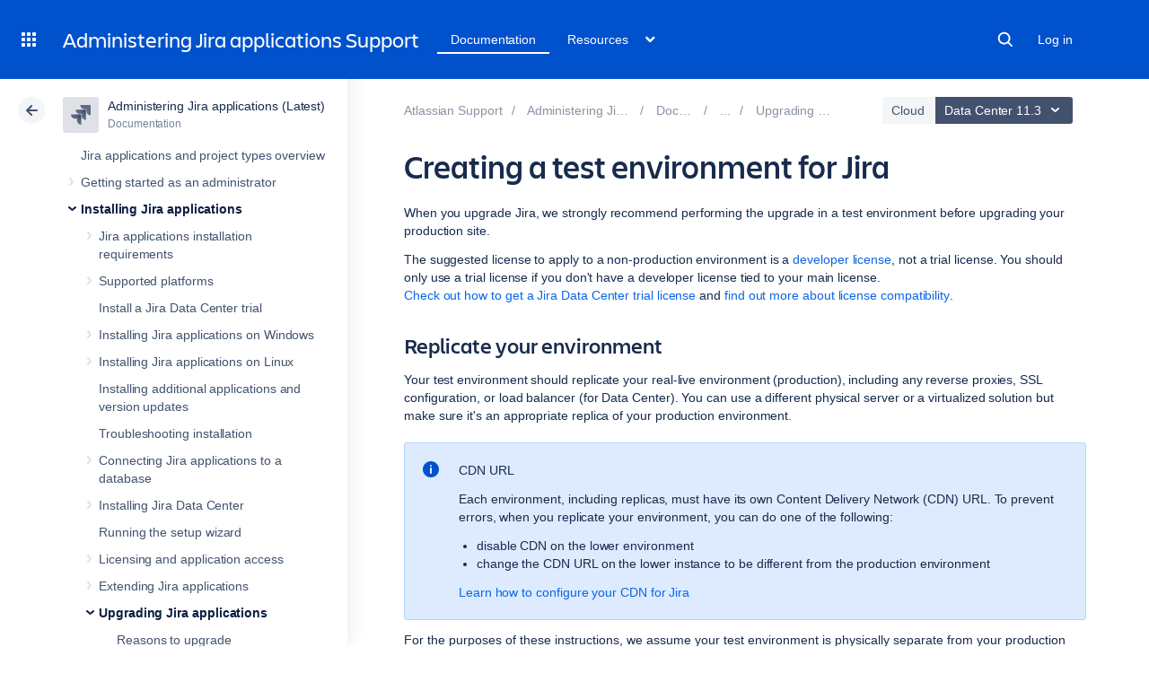

--- FILE ---
content_type: text/html
request_url: https://confluence.atlassian.com/rest/cac-theme/latest/tree/ADMINJIRASERVER
body_size: 13959
content:








<ul>
                
    

<li class="" data-pageid="938846805">
    <div class="side-navigation-expander">
        <svg width="20" height="20" viewBox="0 0 20 20">
            <path d="M8.76 13.65l3-3.5a1 1 0 0 0 0-1.3l-3-3.5a1 1 0 0 0-1.52 1.3l3 3.5v-1.3l-3 3.5a1 1 0 1 0 1.52 1.3z" fill="currentColor" fill-rule="evenodd"></path>
        </svg>
    </div>

    <a href="/spaces/ADMINJIRASERVER/pages/938846805/Jira+applications+and+project+types+overview">Jira applications and project types overview</a>

    </li>
            
        

<li class=" expandable" data-pageid="938846809">
    <div class="side-navigation-expander">
        <svg width="20" height="20" viewBox="0 0 20 20">
            <path d="M8.76 13.65l3-3.5a1 1 0 0 0 0-1.3l-3-3.5a1 1 0 0 0-1.52 1.3l3 3.5v-1.3l-3 3.5a1 1 0 1 0 1.52 1.3z" fill="currentColor" fill-rule="evenodd"></path>
        </svg>
    </div>

    <a href="/spaces/ADMINJIRASERVER/pages/938846809/Getting+started+as+an+administrator">Getting started as an administrator</a>

            <ul>
                            
    

<li class="" data-pageid="938846811">
    <div class="side-navigation-expander">
        <svg width="20" height="20" viewBox="0 0 20 20">
            <path d="M8.76 13.65l3-3.5a1 1 0 0 0 0-1.3l-3-3.5a1 1 0 0 0-1.52 1.3l3 3.5v-1.3l-3 3.5a1 1 0 1 0 1.52 1.3z" fill="currentColor" fill-rule="evenodd"></path>
        </svg>
    </div>

    <a href="/spaces/ADMINJIRASERVER/pages/938846811/Setting+up+your+instance">Setting up your instance</a>

    </li>
                            
    

<li class="" data-pageid="938846813">
    <div class="side-navigation-expander">
        <svg width="20" height="20" viewBox="0 0 20 20">
            <path d="M8.76 13.65l3-3.5a1 1 0 0 0 0-1.3l-3-3.5a1 1 0 0 0-1.52 1.3l3 3.5v-1.3l-3 3.5a1 1 0 1 0 1.52 1.3z" fill="currentColor" fill-rule="evenodd"></path>
        </svg>
    </div>

    <a href="/spaces/ADMINJIRASERVER/pages/938846813/Creating+a+project">Creating a project</a>

    </li>
                            
    

<li class="" data-pageid="938846815">
    <div class="side-navigation-expander">
        <svg width="20" height="20" viewBox="0 0 20 20">
            <path d="M8.76 13.65l3-3.5a1 1 0 0 0 0-1.3l-3-3.5a1 1 0 0 0-1.52 1.3l3 3.5v-1.3l-3 3.5a1 1 0 1 0 1.52 1.3z" fill="currentColor" fill-rule="evenodd"></path>
        </svg>
    </div>

    <a href="/spaces/ADMINJIRASERVER/pages/938846815/Adding+new+users">Adding new users</a>

    </li>
                            
    

<li class="" data-pageid="938846818">
    <div class="side-navigation-expander">
        <svg width="20" height="20" viewBox="0 0 20 20">
            <path d="M8.76 13.65l3-3.5a1 1 0 0 0 0-1.3l-3-3.5a1 1 0 0 0-1.52 1.3l3 3.5v-1.3l-3 3.5a1 1 0 1 0 1.52 1.3z" fill="currentColor" fill-rule="evenodd"></path>
        </svg>
    </div>

    <a href="/spaces/ADMINJIRASERVER/pages/938846818/Managing+permissions">Managing permissions</a>

    </li>
                    </ul>
    </li>
            
        

<li class=" expandable" data-pageid="938846823">
    <div class="side-navigation-expander">
        <svg width="20" height="20" viewBox="0 0 20 20">
            <path d="M8.76 13.65l3-3.5a1 1 0 0 0 0-1.3l-3-3.5a1 1 0 0 0-1.52 1.3l3 3.5v-1.3l-3 3.5a1 1 0 1 0 1.52 1.3z" fill="currentColor" fill-rule="evenodd"></path>
        </svg>
    </div>

    <a href="/spaces/ADMINJIRASERVER/pages/938846823/Installing+Jira+applications">Installing Jira applications</a>

            <ul>
                            
        

<li class=" expandable" data-pageid="938846826">
    <div class="side-navigation-expander">
        <svg width="20" height="20" viewBox="0 0 20 20">
            <path d="M8.76 13.65l3-3.5a1 1 0 0 0 0-1.3l-3-3.5a1 1 0 0 0-1.52 1.3l3 3.5v-1.3l-3 3.5a1 1 0 1 0 1.52 1.3z" fill="currentColor" fill-rule="evenodd"></path>
        </svg>
    </div>

    <a href="/spaces/ADMINJIRASERVER/pages/938846826/Jira+applications+installation+requirements">Jira applications installation requirements</a>

            <ul>
                            
    

<li class="" data-pageid="938846828">
    <div class="side-navigation-expander">
        <svg width="20" height="20" viewBox="0 0 20 20">
            <path d="M8.76 13.65l3-3.5a1 1 0 0 0 0-1.3l-3-3.5a1 1 0 0 0-1.52 1.3l3 3.5v-1.3l-3 3.5a1 1 0 1 0 1.52 1.3z" fill="currentColor" fill-rule="evenodd"></path>
        </svg>
    </div>

    <a href="/spaces/ADMINJIRASERVER/pages/938846828/Installing+Java">Installing Java</a>

    </li>
                    </ul>
    </li>
                            
        

<li class=" expandable" data-pageid="938846830">
    <div class="side-navigation-expander">
        <svg width="20" height="20" viewBox="0 0 20 20">
            <path d="M8.76 13.65l3-3.5a1 1 0 0 0 0-1.3l-3-3.5a1 1 0 0 0-1.52 1.3l3 3.5v-1.3l-3 3.5a1 1 0 1 0 1.52 1.3z" fill="currentColor" fill-rule="evenodd"></path>
        </svg>
    </div>

    <a href="/spaces/ADMINJIRASERVER/pages/938846830/Supported+platforms">Supported platforms</a>

            <ul>
                            
    

<li class="" data-pageid="938846831">
    <div class="side-navigation-expander">
        <svg width="20" height="20" viewBox="0 0 20 20">
            <path d="M8.76 13.65l3-3.5a1 1 0 0 0 0-1.3l-3-3.5a1 1 0 0 0-1.52 1.3l3 3.5v-1.3l-3 3.5a1 1 0 1 0 1.52 1.3z" fill="currentColor" fill-rule="evenodd"></path>
        </svg>
    </div>

    <a href="/spaces/ADMINJIRASERVER/pages/938846831/End+of+support+announcements">End of support announcements</a>

    </li>
                            
    

<li class="" data-pageid="1360072938">
    <div class="side-navigation-expander">
        <svg width="20" height="20" viewBox="0 0 20 20">
            <path d="M8.76 13.65l3-3.5a1 1 0 0 0 0-1.3l-3-3.5a1 1 0 0 0-1.52 1.3l3 3.5v-1.3l-3 3.5a1 1 0 1 0 1.52 1.3z" fill="currentColor" fill-rule="evenodd"></path>
        </svg>
    </div>

    <a href="/spaces/ADMINJIRASERVER/pages/1360072938/Bundled+Tomcat+and+Java+versions">Bundled Tomcat and Java versions</a>

    </li>
                    </ul>
    </li>
                            
    

<li class="" data-pageid="1044784650">
    <div class="side-navigation-expander">
        <svg width="20" height="20" viewBox="0 0 20 20">
            <path d="M8.76 13.65l3-3.5a1 1 0 0 0 0-1.3l-3-3.5a1 1 0 0 0-1.52 1.3l3 3.5v-1.3l-3 3.5a1 1 0 1 0 1.52 1.3z" fill="currentColor" fill-rule="evenodd"></path>
        </svg>
    </div>

    <a href="/spaces/ADMINJIRASERVER/pages/1044784650/Install+a+Jira+Data+Center+trial">Install a Jira Data Center trial</a>

    </li>
                            
        

<li class=" expandable" data-pageid="938846835">
    <div class="side-navigation-expander">
        <svg width="20" height="20" viewBox="0 0 20 20">
            <path d="M8.76 13.65l3-3.5a1 1 0 0 0 0-1.3l-3-3.5a1 1 0 0 0-1.52 1.3l3 3.5v-1.3l-3 3.5a1 1 0 1 0 1.52 1.3z" fill="currentColor" fill-rule="evenodd"></path>
        </svg>
    </div>

    <a href="/spaces/ADMINJIRASERVER/pages/938846835/Installing+Jira+applications+on+Windows">Installing Jira applications on Windows</a>

            <ul>
                            
    

<li class="" data-pageid="938846838">
    <div class="side-navigation-expander">
        <svg width="20" height="20" viewBox="0 0 20 20">
            <path d="M8.76 13.65l3-3.5a1 1 0 0 0 0-1.3l-3-3.5a1 1 0 0 0-1.52 1.3l3 3.5v-1.3l-3 3.5a1 1 0 1 0 1.52 1.3z" fill="currentColor" fill-rule="evenodd"></path>
        </svg>
    </div>

    <a href="/spaces/ADMINJIRASERVER/pages/938846838/Uninstalling+Jira+applications+from+Windows">Uninstalling Jira applications from Windows</a>

    </li>
                    </ul>
    </li>
                            
        

<li class=" expandable" data-pageid="938846841">
    <div class="side-navigation-expander">
        <svg width="20" height="20" viewBox="0 0 20 20">
            <path d="M8.76 13.65l3-3.5a1 1 0 0 0 0-1.3l-3-3.5a1 1 0 0 0-1.52 1.3l3 3.5v-1.3l-3 3.5a1 1 0 1 0 1.52 1.3z" fill="currentColor" fill-rule="evenodd"></path>
        </svg>
    </div>

    <a href="/spaces/ADMINJIRASERVER/pages/938846841/Installing+Jira+applications+on+Linux">Installing Jira applications on Linux</a>

            <ul>
                            
    

<li class="" data-pageid="938846843">
    <div class="side-navigation-expander">
        <svg width="20" height="20" viewBox="0 0 20 20">
            <path d="M8.76 13.65l3-3.5a1 1 0 0 0 0-1.3l-3-3.5a1 1 0 0 0-1.52 1.3l3 3.5v-1.3l-3 3.5a1 1 0 1 0 1.52 1.3z" fill="currentColor" fill-rule="evenodd"></path>
        </svg>
    </div>

    <a href="/spaces/ADMINJIRASERVER/pages/938846843/Uninstalling+Jira+applications+from+Linux">Uninstalling Jira applications from Linux</a>

    </li>
                    </ul>
    </li>
                            
    

<li class="" data-pageid="938846848">
    <div class="side-navigation-expander">
        <svg width="20" height="20" viewBox="0 0 20 20">
            <path d="M8.76 13.65l3-3.5a1 1 0 0 0 0-1.3l-3-3.5a1 1 0 0 0-1.52 1.3l3 3.5v-1.3l-3 3.5a1 1 0 1 0 1.52 1.3z" fill="currentColor" fill-rule="evenodd"></path>
        </svg>
    </div>

    <a href="/spaces/ADMINJIRASERVER/pages/938846848/Installing+additional+applications+and+version+updates">Installing additional applications and version updates</a>

    </li>
                            
    

<li class="" data-pageid="966063301">
    <div class="side-navigation-expander">
        <svg width="20" height="20" viewBox="0 0 20 20">
            <path d="M8.76 13.65l3-3.5a1 1 0 0 0 0-1.3l-3-3.5a1 1 0 0 0-1.52 1.3l3 3.5v-1.3l-3 3.5a1 1 0 1 0 1.52 1.3z" fill="currentColor" fill-rule="evenodd"></path>
        </svg>
    </div>

    <a href="/spaces/ADMINJIRASERVER/pages/966063301/Troubleshooting+installation">Troubleshooting installation</a>

    </li>
                            
        

<li class=" expandable" data-pageid="938846850">
    <div class="side-navigation-expander">
        <svg width="20" height="20" viewBox="0 0 20 20">
            <path d="M8.76 13.65l3-3.5a1 1 0 0 0 0-1.3l-3-3.5a1 1 0 0 0-1.52 1.3l3 3.5v-1.3l-3 3.5a1 1 0 1 0 1.52 1.3z" fill="currentColor" fill-rule="evenodd"></path>
        </svg>
    </div>

    <a href="/spaces/ADMINJIRASERVER/pages/938846850/Connecting+Jira+applications+to+a+database">Connecting Jira applications to a database</a>

            <ul>
                            
    

<li class="" data-pageid="976770734">
    <div class="side-navigation-expander">
        <svg width="20" height="20" viewBox="0 0 20 20">
            <path d="M8.76 13.65l3-3.5a1 1 0 0 0 0-1.3l-3-3.5a1 1 0 0 0-1.52 1.3l3 3.5v-1.3l-3 3.5a1 1 0 1 0 1.52 1.3z" fill="currentColor" fill-rule="evenodd"></path>
        </svg>
    </div>

    <a href="/spaces/ADMINJIRASERVER/pages/976770734/Connecting+Jira+Data+Center+to+Amazon+Aurora">Connecting Jira Data Center to Amazon Aurora</a>

    </li>
                            
    

<li class="" data-pageid="976765780">
    <div class="side-navigation-expander">
        <svg width="20" height="20" viewBox="0 0 20 20">
            <path d="M8.76 13.65l3-3.5a1 1 0 0 0 0-1.3l-3-3.5a1 1 0 0 0-1.52 1.3l3 3.5v-1.3l-3 3.5a1 1 0 1 0 1.52 1.3z" fill="currentColor" fill-rule="evenodd"></path>
        </svg>
    </div>

    <a href="/spaces/ADMINJIRASERVER/pages/976765780/Connecting+Jira+applications+to+Azure+SQL">Connecting Jira applications to Azure SQL</a>

    </li>
                            
    

<li class="" data-pageid="938846851">
    <div class="side-navigation-expander">
        <svg width="20" height="20" viewBox="0 0 20 20">
            <path d="M8.76 13.65l3-3.5a1 1 0 0 0 0-1.3l-3-3.5a1 1 0 0 0-1.52 1.3l3 3.5v-1.3l-3 3.5a1 1 0 1 0 1.52 1.3z" fill="currentColor" fill-rule="evenodd"></path>
        </svg>
    </div>

    <a href="/spaces/ADMINJIRASERVER/pages/938846851/Connecting+Jira+applications+to+PostgreSQL">Connecting Jira applications to PostgreSQL</a>

    </li>
                            
    

<li class="" data-pageid="1018775461">
    <div class="side-navigation-expander">
        <svg width="20" height="20" viewBox="0 0 20 20">
            <path d="M8.76 13.65l3-3.5a1 1 0 0 0 0-1.3l-3-3.5a1 1 0 0 0-1.52 1.3l3 3.5v-1.3l-3 3.5a1 1 0 1 0 1.52 1.3z" fill="currentColor" fill-rule="evenodd"></path>
        </svg>
    </div>

    <a href="/spaces/ADMINJIRASERVER/pages/1018775461/Connecting+Jira+applications+to+MySQL+8.0">Connecting Jira applications to MySQL 8.0</a>

    </li>
                            
    

<li class="" data-pageid="1540720723">
    <div class="side-navigation-expander">
        <svg width="20" height="20" viewBox="0 0 20 20">
            <path d="M8.76 13.65l3-3.5a1 1 0 0 0 0-1.3l-3-3.5a1 1 0 0 0-1.52 1.3l3 3.5v-1.3l-3 3.5a1 1 0 1 0 1.52 1.3z" fill="currentColor" fill-rule="evenodd"></path>
        </svg>
    </div>

    <a href="/spaces/ADMINJIRASERVER/pages/1540720723/Connecting+Jira+applications+to+MySQL">Connecting Jira applications to MySQL</a>

    </li>
                            
    

<li class="" data-pageid="938846856">
    <div class="side-navigation-expander">
        <svg width="20" height="20" viewBox="0 0 20 20">
            <path d="M8.76 13.65l3-3.5a1 1 0 0 0 0-1.3l-3-3.5a1 1 0 0 0-1.52 1.3l3 3.5v-1.3l-3 3.5a1 1 0 1 0 1.52 1.3z" fill="currentColor" fill-rule="evenodd"></path>
        </svg>
    </div>

    <a href="/spaces/ADMINJIRASERVER/pages/938846856/Connecting+Jira+applications+to+Oracle">Connecting Jira applications to Oracle</a>

    </li>
                            
    

<li class="" data-pageid="970613480">
    <div class="side-navigation-expander">
        <svg width="20" height="20" viewBox="0 0 20 20">
            <path d="M8.76 13.65l3-3.5a1 1 0 0 0 0-1.3l-3-3.5a1 1 0 0 0-1.52 1.3l3 3.5v-1.3l-3 3.5a1 1 0 1 0 1.52 1.3z" fill="currentColor" fill-rule="evenodd"></path>
        </svg>
    </div>

    <a href="/spaces/ADMINJIRASERVER/pages/970613480/Connecting+Jira+applications+to+SQL+Server+2017">Connecting Jira applications to SQL Server 2017</a>

    </li>
                            
    

<li class="" data-pageid="1063561670">
    <div class="side-navigation-expander">
        <svg width="20" height="20" viewBox="0 0 20 20">
            <path d="M8.76 13.65l3-3.5a1 1 0 0 0 0-1.3l-3-3.5a1 1 0 0 0-1.52 1.3l3 3.5v-1.3l-3 3.5a1 1 0 1 0 1.52 1.3z" fill="currentColor" fill-rule="evenodd"></path>
        </svg>
    </div>

    <a href="/spaces/ADMINJIRASERVER/pages/1063561670/Connecting+Jira+applications+to+SQL+Server+2019">Connecting Jira applications to SQL Server 2019</a>

    </li>
                            
    

<li class="" data-pageid="1283491659">
    <div class="side-navigation-expander">
        <svg width="20" height="20" viewBox="0 0 20 20">
            <path d="M8.76 13.65l3-3.5a1 1 0 0 0 0-1.3l-3-3.5a1 1 0 0 0-1.52 1.3l3 3.5v-1.3l-3 3.5a1 1 0 1 0 1.52 1.3z" fill="currentColor" fill-rule="evenodd"></path>
        </svg>
    </div>

    <a href="/spaces/ADMINJIRASERVER/pages/1283491659/Connecting+Jira+applications+to+SQL+Server+2022">Connecting Jira applications to SQL Server 2022</a>

    </li>
                            
    

<li class="" data-pageid="1252332126">
    <div class="side-navigation-expander">
        <svg width="20" height="20" viewBox="0 0 20 20">
            <path d="M8.76 13.65l3-3.5a1 1 0 0 0 0-1.3l-3-3.5a1 1 0 0 0-1.52 1.3l3 3.5v-1.3l-3 3.5a1 1 0 1 0 1.52 1.3z" fill="currentColor" fill-rule="evenodd"></path>
        </svg>
    </div>

    <a href="/spaces/ADMINJIRASERVER/pages/1252332126/Connecting+Jira+applications+to+Pgpool-II">Connecting Jira applications to Pgpool-II</a>

    </li>
                            
        

<li class=" expandable" data-pageid="938846864">
    <div class="side-navigation-expander">
        <svg width="20" height="20" viewBox="0 0 20 20">
            <path d="M8.76 13.65l3-3.5a1 1 0 0 0 0-1.3l-3-3.5a1 1 0 0 0-1.52 1.3l3 3.5v-1.3l-3 3.5a1 1 0 1 0 1.52 1.3z" fill="currentColor" fill-rule="evenodd"></path>
        </svg>
    </div>

    <a href="/spaces/ADMINJIRASERVER/pages/938846864/Tuning+database+connections">Tuning database connections</a>

            <ul>
                            
    

<li class="" data-pageid="938846866">
    <div class="side-navigation-expander">
        <svg width="20" height="20" viewBox="0 0 20 20">
            <path d="M8.76 13.65l3-3.5a1 1 0 0 0 0-1.3l-3-3.5a1 1 0 0 0-1.52 1.3l3 3.5v-1.3l-3 3.5a1 1 0 1 0 1.52 1.3z" fill="currentColor" fill-rule="evenodd"></path>
        </svg>
    </div>

    <a href="/spaces/ADMINJIRASERVER/pages/938846866/Surviving+connection+closures">Surviving connection closures</a>

    </li>
                    </ul>
    </li>
                            
        

<li class=" expandable" data-pageid="974378811">
    <div class="side-navigation-expander">
        <svg width="20" height="20" viewBox="0 0 20 20">
            <path d="M8.76 13.65l3-3.5a1 1 0 0 0 0-1.3l-3-3.5a1 1 0 0 0-1.52 1.3l3 3.5v-1.3l-3 3.5a1 1 0 1 0 1.52 1.3z" fill="currentColor" fill-rule="evenodd"></path>
        </svg>
    </div>

    <a href="/spaces/ADMINJIRASERVER/pages/974378811/Securing+a+database+password">Securing a database password</a>

            <ul>
                            
    

<li class="" data-pageid="974378813">
    <div class="side-navigation-expander">
        <svg width="20" height="20" viewBox="0 0 20 20">
            <path d="M8.76 13.65l3-3.5a1 1 0 0 0 0-1.3l-3-3.5a1 1 0 0 0-1.52 1.3l3 3.5v-1.3l-3 3.5a1 1 0 1 0 1.52 1.3z" fill="currentColor" fill-rule="evenodd"></path>
        </svg>
    </div>

    <a href="/spaces/ADMINJIRASERVER/pages/974378813/AES+encryption">AES encryption</a>

    </li>
                            
    

<li class="" data-pageid="1282250155">
    <div class="side-navigation-expander">
        <svg width="20" height="20" viewBox="0 0 20 20">
            <path d="M8.76 13.65l3-3.5a1 1 0 0 0 0-1.3l-3-3.5a1 1 0 0 0-1.52 1.3l3 3.5v-1.3l-3 3.5a1 1 0 1 0 1.52 1.3z" fill="currentColor" fill-rule="evenodd"></path>
        </svg>
    </div>

    <a href="/spaces/ADMINJIRASERVER/pages/1282250155/Configuring+AWS+Secrets+Manager">Configuring AWS Secrets Manager</a>

    </li>
                            
    

<li class="" data-pageid="1346050079">
    <div class="side-navigation-expander">
        <svg width="20" height="20" viewBox="0 0 20 20">
            <path d="M8.76 13.65l3-3.5a1 1 0 0 0 0-1.3l-3-3.5a1 1 0 0 0-1.52 1.3l3 3.5v-1.3l-3 3.5a1 1 0 1 0 1.52 1.3z" fill="currentColor" fill-rule="evenodd"></path>
        </svg>
    </div>

    <a href="/spaces/ADMINJIRASERVER/pages/1346050079/Configuring+Jira+with+HashiCorp+Vault">Configuring Jira with HashiCorp Vault</a>

    </li>
                            
    

<li class="" data-pageid="974378814">
    <div class="side-navigation-expander">
        <svg width="20" height="20" viewBox="0 0 20 20">
            <path d="M8.76 13.65l3-3.5a1 1 0 0 0 0-1.3l-3-3.5a1 1 0 0 0-1.52 1.3l3 3.5v-1.3l-3 3.5a1 1 0 1 0 1.52 1.3z" fill="currentColor" fill-rule="evenodd"></path>
        </svg>
    </div>

    <a href="/spaces/ADMINJIRASERVER/pages/974378814/Custom+implementation">Custom implementation</a>

    </li>
                    </ul>
    </li>
                            
    

<li class="" data-pageid="938846867">
    <div class="side-navigation-expander">
        <svg width="20" height="20" viewBox="0 0 20 20">
            <path d="M8.76 13.65l3-3.5a1 1 0 0 0 0-1.3l-3-3.5a1 1 0 0 0-1.52 1.3l3 3.5v-1.3l-3 3.5a1 1 0 1 0 1.52 1.3z" fill="currentColor" fill-rule="evenodd"></path>
        </svg>
    </div>

    <a href="/spaces/ADMINJIRASERVER/pages/938846867/Switching+databases">Switching databases</a>

    </li>
                    </ul>
    </li>
                            
        

<li class=" expandable" data-pageid="938846870">
    <div class="side-navigation-expander">
        <svg width="20" height="20" viewBox="0 0 20 20">
            <path d="M8.76 13.65l3-3.5a1 1 0 0 0 0-1.3l-3-3.5a1 1 0 0 0-1.52 1.3l3 3.5v-1.3l-3 3.5a1 1 0 1 0 1.52 1.3z" fill="currentColor" fill-rule="evenodd"></path>
        </svg>
    </div>

    <a href="/spaces/ADMINJIRASERVER/pages/938846870/Installing+Jira+Data+Center">Installing Jira Data Center</a>

            <ul>
                            
    

<li class="" data-pageid="993929572">
    <div class="side-navigation-expander">
        <svg width="20" height="20" viewBox="0 0 20 20">
            <path d="M8.76 13.65l3-3.5a1 1 0 0 0 0-1.3l-3-3.5a1 1 0 0 0-1.52 1.3l3 3.5v-1.3l-3 3.5a1 1 0 1 0 1.52 1.3z" fill="currentColor" fill-rule="evenodd"></path>
        </svg>
    </div>

    <a href="/spaces/ADMINJIRASERVER/pages/993929572/Upgrade+from+Jira+Server+to+Jira+Data+Center">Upgrade from Jira Server to Jira Data Center</a>

    </li>
                    </ul>
    </li>
                            
    

<li class="" data-pageid="938846872">
    <div class="side-navigation-expander">
        <svg width="20" height="20" viewBox="0 0 20 20">
            <path d="M8.76 13.65l3-3.5a1 1 0 0 0 0-1.3l-3-3.5a1 1 0 0 0-1.52 1.3l3 3.5v-1.3l-3 3.5a1 1 0 1 0 1.52 1.3z" fill="currentColor" fill-rule="evenodd"></path>
        </svg>
    </div>

    <a href="/spaces/ADMINJIRASERVER/pages/938846872/Running+the+setup+wizard">Running the setup wizard</a>

    </li>
                            
        

<li class=" expandable" data-pageid="938846887">
    <div class="side-navigation-expander">
        <svg width="20" height="20" viewBox="0 0 20 20">
            <path d="M8.76 13.65l3-3.5a1 1 0 0 0 0-1.3l-3-3.5a1 1 0 0 0-1.52 1.3l3 3.5v-1.3l-3 3.5a1 1 0 1 0 1.52 1.3z" fill="currentColor" fill-rule="evenodd"></path>
        </svg>
    </div>

    <a href="/spaces/ADMINJIRASERVER/pages/938846887/Licensing+and+application+access">Licensing and application access</a>

            <ul>
                            
    

<li class="" data-pageid="938846888">
    <div class="side-navigation-expander">
        <svg width="20" height="20" viewBox="0 0 20 20">
            <path d="M8.76 13.65l3-3.5a1 1 0 0 0 0-1.3l-3-3.5a1 1 0 0 0-1.52 1.3l3 3.5v-1.3l-3 3.5a1 1 0 1 0 1.52 1.3z" fill="currentColor" fill-rule="evenodd"></path>
        </svg>
    </div>

    <a href="/spaces/ADMINJIRASERVER/pages/938846888/License+compatibility">License compatibility</a>

    </li>
                    </ul>
    </li>
                            
        

<li class=" expandable" data-pageid="938846889">
    <div class="side-navigation-expander">
        <svg width="20" height="20" viewBox="0 0 20 20">
            <path d="M8.76 13.65l3-3.5a1 1 0 0 0 0-1.3l-3-3.5a1 1 0 0 0-1.52 1.3l3 3.5v-1.3l-3 3.5a1 1 0 1 0 1.52 1.3z" fill="currentColor" fill-rule="evenodd"></path>
        </svg>
    </div>

    <a href="/spaces/ADMINJIRASERVER/pages/938846889/Extending+Jira+applications">Extending Jira applications</a>

            <ul>
                            
        

<li class=" expandable" data-pageid="938846890">
    <div class="side-navigation-expander">
        <svg width="20" height="20" viewBox="0 0 20 20">
            <path d="M8.76 13.65l3-3.5a1 1 0 0 0 0-1.3l-3-3.5a1 1 0 0 0-1.52 1.3l3 3.5v-1.3l-3 3.5a1 1 0 1 0 1.52 1.3z" fill="currentColor" fill-rule="evenodd"></path>
        </svg>
    </div>

    <a href="/spaces/ADMINJIRASERVER/pages/938846890/Integrating+with+development+tools">Integrating with development tools</a>

            <ul>
                            
        

<li class=" expandable" data-pageid="1047552689">
    <div class="side-navigation-expander">
        <svg width="20" height="20" viewBox="0 0 20 20">
            <path d="M8.76 13.65l3-3.5a1 1 0 0 0 0-1.3l-3-3.5a1 1 0 0 0-1.52 1.3l3 3.5v-1.3l-3 3.5a1 1 0 1 0 1.52 1.3z" fill="currentColor" fill-rule="evenodd"></path>
        </svg>
    </div>

    <a href="/spaces/ADMINJIRASERVER/pages/1047552689/Integrating+with+development+tools+using+DVCS">Integrating with development tools using DVCS</a>

            <ul>
                            
        

<li class=" expandable" data-pageid="938846899">
    <div class="side-navigation-expander">
        <svg width="20" height="20" viewBox="0 0 20 20">
            <path d="M8.76 13.65l3-3.5a1 1 0 0 0 0-1.3l-3-3.5a1 1 0 0 0-1.52 1.3l3 3.5v-1.3l-3 3.5a1 1 0 1 0 1.52 1.3z" fill="currentColor" fill-rule="evenodd"></path>
        </svg>
    </div>

    <a href="/spaces/ADMINJIRASERVER/pages/938846899/Linking+Bitbucket+Cloud+accounts">Linking Bitbucket Cloud accounts</a>

            <ul>
                            
    

<li class="" data-pageid="938846891">
    <div class="side-navigation-expander">
        <svg width="20" height="20" viewBox="0 0 20 20">
            <path d="M8.76 13.65l3-3.5a1 1 0 0 0 0-1.3l-3-3.5a1 1 0 0 0-1.52 1.3l3 3.5v-1.3l-3 3.5a1 1 0 1 0 1.52 1.3z" fill="currentColor" fill-rule="evenodd"></path>
        </svg>
    </div>

    <a href="/spaces/ADMINJIRASERVER/pages/938846891/Getting+started+with+Bitbucket+and+Jira+Cloud">Getting started with Bitbucket and Jira Cloud</a>

    </li>
                            
    

<li class="" data-pageid="938846898">
    <div class="side-navigation-expander">
        <svg width="20" height="20" viewBox="0 0 20 20">
            <path d="M8.76 13.65l3-3.5a1 1 0 0 0 0-1.3l-3-3.5a1 1 0 0 0-1.52 1.3l3 3.5v-1.3l-3 3.5a1 1 0 1 0 1.52 1.3z" fill="currentColor" fill-rule="evenodd"></path>
        </svg>
    </div>

    <a href="/spaces/ADMINJIRASERVER/pages/938846898/Configure+automatic+team+invitations">Configure automatic team invitations</a>

    </li>
                    </ul>
    </li>
                            
    

<li class="" data-pageid="1047552694">
    <div class="side-navigation-expander">
        <svg width="20" height="20" viewBox="0 0 20 20">
            <path d="M8.76 13.65l3-3.5a1 1 0 0 0 0-1.3l-3-3.5a1 1 0 0 0-1.52 1.3l3 3.5v-1.3l-3 3.5a1 1 0 1 0 1.52 1.3z" fill="currentColor" fill-rule="evenodd"></path>
        </svg>
    </div>

    <a href="/spaces/ADMINJIRASERVER/pages/1047552694/Linking+GitHub+accounts">Linking GitHub accounts</a>

    </li>
                            
    

<li class="" data-pageid="1027142272">
    <div class="side-navigation-expander">
        <svg width="20" height="20" viewBox="0 0 20 20">
            <path d="M8.76 13.65l3-3.5a1 1 0 0 0 0-1.3l-3-3.5a1 1 0 0 0-1.52 1.3l3 3.5v-1.3l-3 3.5a1 1 0 1 0 1.52 1.3z" fill="currentColor" fill-rule="evenodd"></path>
        </svg>
    </div>

    <a href="/spaces/ADMINJIRASERVER/pages/1027142272/Linking+GitLab+accounts">Linking GitLab accounts</a>

    </li>
                            
        

<li class=" expandable" data-pageid="1299913153">
    <div class="side-navigation-expander">
        <svg width="20" height="20" viewBox="0 0 20 20">
            <path d="M8.76 13.65l3-3.5a1 1 0 0 0 0-1.3l-3-3.5a1 1 0 0 0-1.52 1.3l3 3.5v-1.3l-3 3.5a1 1 0 1 0 1.52 1.3z" fill="currentColor" fill-rule="evenodd"></path>
        </svg>
    </div>

    <a href="/spaces/ADMINJIRASERVER/pages/1299913153/Configuring+webhook+security">Configuring webhook security</a>

            <ul>
                            
    

<li class="" data-pageid="1299913158">
    <div class="side-navigation-expander">
        <svg width="20" height="20" viewBox="0 0 20 20">
            <path d="M8.76 13.65l3-3.5a1 1 0 0 0 0-1.3l-3-3.5a1 1 0 0 0-1.52 1.3l3 3.5v-1.3l-3 3.5a1 1 0 1 0 1.52 1.3z" fill="currentColor" fill-rule="evenodd"></path>
        </svg>
    </div>

    <a href="/spaces/ADMINJIRASERVER/pages/1299913158/Troubleshooting+webhook+security+issues">Troubleshooting webhook security issues</a>

    </li>
                    </ul>
    </li>
                    </ul>
    </li>
                            
    

<li class="" data-pageid="1047552702">
    <div class="side-navigation-expander">
        <svg width="20" height="20" viewBox="0 0 20 20">
            <path d="M8.76 13.65l3-3.5a1 1 0 0 0 0-1.3l-3-3.5a1 1 0 0 0-1.52 1.3l3 3.5v-1.3l-3 3.5a1 1 0 1 0 1.52 1.3z" fill="currentColor" fill-rule="evenodd"></path>
        </svg>
    </div>

    <a href="/spaces/ADMINJIRASERVER/pages/1047552702/Integrating+with+development+tools+using+app+links">Integrating with development tools using app links</a>

    </li>
                    </ul>
    </li>
                            
        

<li class=" expandable" data-pageid="938846907">
    <div class="side-navigation-expander">
        <svg width="20" height="20" viewBox="0 0 20 20">
            <path d="M8.76 13.65l3-3.5a1 1 0 0 0 0-1.3l-3-3.5a1 1 0 0 0-1.52 1.3l3 3.5v-1.3l-3 3.5a1 1 0 1 0 1.52 1.3z" fill="currentColor" fill-rule="evenodd"></path>
        </svg>
    </div>

    <a href="/spaces/ADMINJIRASERVER/pages/938846907/Integrating+with+other+tools">Integrating with other tools</a>

            <ul>
                            
    

<li class="" data-pageid="938846909">
    <div class="side-navigation-expander">
        <svg width="20" height="20" viewBox="0 0 20 20">
            <path d="M8.76 13.65l3-3.5a1 1 0 0 0 0-1.3l-3-3.5a1 1 0 0 0-1.52 1.3l3 3.5v-1.3l-3 3.5a1 1 0 1 0 1.52 1.3z" fill="currentColor" fill-rule="evenodd"></path>
        </svg>
    </div>

    <a href="/spaces/ADMINJIRASERVER/pages/938846909/Listeners">Listeners</a>

    </li>
                            
    

<li class="" data-pageid="938846912">
    <div class="side-navigation-expander">
        <svg width="20" height="20" viewBox="0 0 20 20">
            <path d="M8.76 13.65l3-3.5a1 1 0 0 0 0-1.3l-3-3.5a1 1 0 0 0-1.52 1.3l3 3.5v-1.3l-3 3.5a1 1 0 1 0 1.52 1.3z" fill="currentColor" fill-rule="evenodd"></path>
        </svg>
    </div>

    <a href="/spaces/ADMINJIRASERVER/pages/938846912/Managing+webhooks">Managing webhooks</a>

    </li>
                            
    

<li class="" data-pageid="938846917">
    <div class="side-navigation-expander">
        <svg width="20" height="20" viewBox="0 0 20 20">
            <path d="M8.76 13.65l3-3.5a1 1 0 0 0 0-1.3l-3-3.5a1 1 0 0 0-1.52 1.3l3 3.5v-1.3l-3 3.5a1 1 0 1 0 1.52 1.3z" fill="currentColor" fill-rule="evenodd"></path>
        </svg>
    </div>

    <a href="/spaces/ADMINJIRASERVER/pages/938846917/Services">Services</a>

    </li>
                    </ul>
    </li>
                            
        

<li class=" expandable" data-pageid="938846918">
    <div class="side-navigation-expander">
        <svg width="20" height="20" viewBox="0 0 20 20">
            <path d="M8.76 13.65l3-3.5a1 1 0 0 0 0-1.3l-3-3.5a1 1 0 0 0-1.52 1.3l3 3.5v-1.3l-3 3.5a1 1 0 1 0 1.52 1.3z" fill="currentColor" fill-rule="evenodd"></path>
        </svg>
    </div>

    <a href="/spaces/ADMINJIRASERVER/pages/938846918/Link+to+other+applications">Link to other applications</a>

            <ul>
                            
    

<li class="" data-pageid="1115659066">
    <div class="side-navigation-expander">
        <svg width="20" height="20" viewBox="0 0 20 20">
            <path d="M8.76 13.65l3-3.5a1 1 0 0 0 0-1.3l-3-3.5a1 1 0 0 0-1.52 1.3l3 3.5v-1.3l-3 3.5a1 1 0 1 0 1.52 1.3z" fill="currentColor" fill-rule="evenodd"></path>
        </svg>
    </div>

    <a href="/spaces/ADMINJIRASERVER/pages/1115659066/Configure+an+outgoing+link">Configure an outgoing link</a>

    </li>
                            
        

<li class=" expandable" data-pageid="1115659067">
    <div class="side-navigation-expander">
        <svg width="20" height="20" viewBox="0 0 20 20">
            <path d="M8.76 13.65l3-3.5a1 1 0 0 0 0-1.3l-3-3.5a1 1 0 0 0-1.52 1.3l3 3.5v-1.3l-3 3.5a1 1 0 1 0 1.52 1.3z" fill="currentColor" fill-rule="evenodd"></path>
        </svg>
    </div>

    <a href="/spaces/ADMINJIRASERVER/pages/1115659067/Configure+an+incoming+link">Configure an incoming link</a>

            <ul>
                            
    

<li class="" data-pageid="1115659069">
    <div class="side-navigation-expander">
        <svg width="20" height="20" viewBox="0 0 20 20">
            <path d="M8.76 13.65l3-3.5a1 1 0 0 0 0-1.3l-3-3.5a1 1 0 0 0-1.52 1.3l3 3.5v-1.3l-3 3.5a1 1 0 1 0 1.52 1.3z" fill="currentColor" fill-rule="evenodd"></path>
        </svg>
    </div>

    <a href="/spaces/ADMINJIRASERVER/pages/1115659069/OAuth+2.0+scopes+for+incoming+links">OAuth 2.0 scopes for incoming links</a>

    </li>
                            
    

<li class="" data-pageid="1115659070">
    <div class="side-navigation-expander">
        <svg width="20" height="20" viewBox="0 0 20 20">
            <path d="M8.76 13.65l3-3.5a1 1 0 0 0 0-1.3l-3-3.5a1 1 0 0 0-1.52 1.3l3 3.5v-1.3l-3 3.5a1 1 0 1 0 1.52 1.3z" fill="currentColor" fill-rule="evenodd"></path>
        </svg>
    </div>

    <a href="/spaces/ADMINJIRASERVER/pages/1115659070/Jira+OAuth+2.0+provider+API">Jira OAuth 2.0 provider API</a>

    </li>
                            
    

<li class="" data-pageid="1115659073">
    <div class="side-navigation-expander">
        <svg width="20" height="20" viewBox="0 0 20 20">
            <path d="M8.76 13.65l3-3.5a1 1 0 0 0 0-1.3l-3-3.5a1 1 0 0 0-1.52 1.3l3 3.5v-1.3l-3 3.5a1 1 0 1 0 1.52 1.3z" fill="currentColor" fill-rule="evenodd"></path>
        </svg>
    </div>

    <a href="/spaces/ADMINJIRASERVER/pages/1115659073/OAuth+2.0+provider+system+properties">OAuth 2.0 provider system properties</a>

    </li>
                    </ul>
    </li>
                    </ul>
    </li>
                            
    

<li class="" data-pageid="938846920">
    <div class="side-navigation-expander">
        <svg width="20" height="20" viewBox="0 0 20 20">
            <path d="M8.76 13.65l3-3.5a1 1 0 0 0 0-1.3l-3-3.5a1 1 0 0 0-1.52 1.3l3 3.5v-1.3l-3 3.5a1 1 0 1 0 1.52 1.3z" fill="currentColor" fill-rule="evenodd"></path>
        </svg>
    </div>

    <a href="/spaces/ADMINJIRASERVER/pages/938846920/Integrating+with+collaboration+tools">Integrating with collaboration tools</a>

    </li>
                            
        

<li class=" expandable" data-pageid="938846929">
    <div class="side-navigation-expander">
        <svg width="20" height="20" viewBox="0 0 20 20">
            <path d="M8.76 13.65l3-3.5a1 1 0 0 0 0-1.3l-3-3.5a1 1 0 0 0-1.52 1.3l3 3.5v-1.3l-3 3.5a1 1 0 1 0 1.52 1.3z" fill="currentColor" fill-rule="evenodd"></path>
        </svg>
    </div>

    <a href="/spaces/ADMINJIRASERVER/pages/938846929/Managing+apps">Managing apps</a>

            <ul>
                            
        

<li class=" expandable" data-pageid="1217301309">
    <div class="side-navigation-expander">
        <svg width="20" height="20" viewBox="0 0 20 20">
            <path d="M8.76 13.65l3-3.5a1 1 0 0 0 0-1.3l-3-3.5a1 1 0 0 0-1.52 1.3l3 3.5v-1.3l-3 3.5a1 1 0 1 0 1.52 1.3z" fill="currentColor" fill-rule="evenodd"></path>
        </svg>
    </div>

    <a href="/spaces/ADMINJIRASERVER/pages/1217301309/Monitor+your+apps+with+App+Usage">Monitor your apps with App Usage</a>

            <ul>
                            
    

<li class="" data-pageid="1283490312">
    <div class="side-navigation-expander">
        <svg width="20" height="20" viewBox="0 0 20 20">
            <path d="M8.76 13.65l3-3.5a1 1 0 0 0 0-1.3l-3-3.5a1 1 0 0 0-1.52 1.3l3 3.5v-1.3l-3 3.5a1 1 0 1 0 1.52 1.3z" fill="currentColor" fill-rule="evenodd"></path>
        </svg>
    </div>

    <a href="/spaces/ADMINJIRASERVER/pages/1283490312/Install+App+Usage">Install App Usage</a>

    </li>
                            
    

<li class="" data-pageid="1283490316">
    <div class="side-navigation-expander">
        <svg width="20" height="20" viewBox="0 0 20 20">
            <path d="M8.76 13.65l3-3.5a1 1 0 0 0 0-1.3l-3-3.5a1 1 0 0 0-1.52 1.3l3 3.5v-1.3l-3 3.5a1 1 0 1 0 1.52 1.3z" fill="currentColor" fill-rule="evenodd"></path>
        </svg>
    </div>

    <a href="/spaces/ADMINJIRASERVER/pages/1283490316/Configure+App+Usage+for+monitoring">Configure App Usage for monitoring</a>

    </li>
                            
    

<li class="" data-pageid="1283490318">
    <div class="side-navigation-expander">
        <svg width="20" height="20" viewBox="0 0 20 20">
            <path d="M8.76 13.65l3-3.5a1 1 0 0 0 0-1.3l-3-3.5a1 1 0 0 0-1.52 1.3l3 3.5v-1.3l-3 3.5a1 1 0 1 0 1.52 1.3z" fill="currentColor" fill-rule="evenodd"></path>
        </svg>
    </div>

    <a href="/spaces/ADMINJIRASERVER/pages/1283490318/Explore+App+Usage">Explore App Usage</a>

    </li>
                    </ul>
    </li>
                    </ul>
    </li>
                    </ul>
    </li>
                            
        

<li class=" expandable" data-pageid="938846936">
    <div class="side-navigation-expander">
        <svg width="20" height="20" viewBox="0 0 20 20">
            <path d="M8.76 13.65l3-3.5a1 1 0 0 0 0-1.3l-3-3.5a1 1 0 0 0-1.52 1.3l3 3.5v-1.3l-3 3.5a1 1 0 1 0 1.52 1.3z" fill="currentColor" fill-rule="evenodd"></path>
        </svg>
    </div>

    <a href="/spaces/ADMINJIRASERVER/pages/938846936/Upgrading+Jira+applications">Upgrading Jira applications</a>

            <ul>
                            
    

<li class="" data-pageid="966063319">
    <div class="side-navigation-expander">
        <svg width="20" height="20" viewBox="0 0 20 20">
            <path d="M8.76 13.65l3-3.5a1 1 0 0 0 0-1.3l-3-3.5a1 1 0 0 0-1.52 1.3l3 3.5v-1.3l-3 3.5a1 1 0 1 0 1.52 1.3z" fill="currentColor" fill-rule="evenodd"></path>
        </svg>
    </div>

    <a href="/spaces/ADMINJIRASERVER/pages/966063319/Reasons+to+upgrade">Reasons to upgrade</a>

    </li>
                            
    

<li class="" data-pageid="966063320">
    <div class="side-navigation-expander">
        <svg width="20" height="20" viewBox="0 0 20 20">
            <path d="M8.76 13.65l3-3.5a1 1 0 0 0 0-1.3l-3-3.5a1 1 0 0 0-1.52 1.3l3 3.5v-1.3l-3 3.5a1 1 0 1 0 1.52 1.3z" fill="currentColor" fill-rule="evenodd"></path>
        </svg>
    </div>

    <a href="/spaces/ADMINJIRASERVER/pages/966063320/Upgrade+checklist">Upgrade checklist</a>

    </li>
                            
    

<li class="" data-pageid="966063322">
    <div class="side-navigation-expander">
        <svg width="20" height="20" viewBox="0 0 20 20">
            <path d="M8.76 13.65l3-3.5a1 1 0 0 0 0-1.3l-3-3.5a1 1 0 0 0-1.52 1.3l3 3.5v-1.3l-3 3.5a1 1 0 1 0 1.52 1.3z" fill="currentColor" fill-rule="evenodd"></path>
        </svg>
    </div>

    <a href="/spaces/ADMINJIRASERVER/pages/966063322/Upgrade+matrix">Upgrade matrix</a>

    </li>
                            
    

<li class="" data-pageid="966063323">
    <div class="side-navigation-expander">
        <svg width="20" height="20" viewBox="0 0 20 20">
            <path d="M8.76 13.65l3-3.5a1 1 0 0 0 0-1.3l-3-3.5a1 1 0 0 0-1.52 1.3l3 3.5v-1.3l-3 3.5a1 1 0 1 0 1.52 1.3z" fill="currentColor" fill-rule="evenodd"></path>
        </svg>
    </div>

    <a href="/spaces/ADMINJIRASERVER/pages/966063323/Upgrade+methods">Upgrade methods</a>

    </li>
                            
    

<li class="" data-pageid="966063324">
    <div class="side-navigation-expander">
        <svg width="20" height="20" viewBox="0 0 20 20">
            <path d="M8.76 13.65l3-3.5a1 1 0 0 0 0-1.3l-3-3.5a1 1 0 0 0-1.52 1.3l3 3.5v-1.3l-3 3.5a1 1 0 1 0 1.52 1.3z" fill="currentColor" fill-rule="evenodd"></path>
        </svg>
    </div>

    <a href="/spaces/ADMINJIRASERVER/pages/966063324/Creating+a+test+environment+for+Jira">Creating a test environment for Jira</a>

    </li>
                            
    

<li class="" data-pageid="966063325">
    <div class="side-navigation-expander">
        <svg width="20" height="20" viewBox="0 0 20 20">
            <path d="M8.76 13.65l3-3.5a1 1 0 0 0 0-1.3l-3-3.5a1 1 0 0 0-1.52 1.3l3 3.5v-1.3l-3 3.5a1 1 0 1 0 1.52 1.3z" fill="currentColor" fill-rule="evenodd"></path>
        </svg>
    </div>

    <a href="/spaces/ADMINJIRASERVER/pages/966063325/Preparing+for+the+upgrade">Preparing for the upgrade</a>

    </li>
                            
    

<li class="" data-pageid="938846937">
    <div class="side-navigation-expander">
        <svg width="20" height="20" viewBox="0 0 20 20">
            <path d="M8.76 13.65l3-3.5a1 1 0 0 0 0-1.3l-3-3.5a1 1 0 0 0-1.52 1.3l3 3.5v-1.3l-3 3.5a1 1 0 1 0 1.52 1.3z" fill="currentColor" fill-rule="evenodd"></path>
        </svg>
    </div>

    <a href="/spaces/ADMINJIRASERVER/pages/938846937/Upgrading+Jira+installer">Upgrading Jira (installer)</a>

    </li>
                            
    

<li class="" data-pageid="938846939">
    <div class="side-navigation-expander">
        <svg width="20" height="20" viewBox="0 0 20 20">
            <path d="M8.76 13.65l3-3.5a1 1 0 0 0 0-1.3l-3-3.5a1 1 0 0 0-1.52 1.3l3 3.5v-1.3l-3 3.5a1 1 0 1 0 1.52 1.3z" fill="currentColor" fill-rule="evenodd"></path>
        </svg>
    </div>

    <a href="/spaces/ADMINJIRASERVER/pages/938846939/Upgrading+Jira+manual">Upgrading Jira (manual)</a>

    </li>
                            
    

<li class="" data-pageid="966063332">
    <div class="side-navigation-expander">
        <svg width="20" height="20" viewBox="0 0 20 20">
            <path d="M8.76 13.65l3-3.5a1 1 0 0 0 0-1.3l-3-3.5a1 1 0 0 0-1.52 1.3l3 3.5v-1.3l-3 3.5a1 1 0 1 0 1.52 1.3z" fill="currentColor" fill-rule="evenodd"></path>
        </svg>
    </div>

    <a href="/spaces/ADMINJIRASERVER/pages/966063332/Upgrading+Jira+Data+Center+installer">Upgrading Jira Data Center (installer)</a>

    </li>
                            
    

<li class="" data-pageid="938846951">
    <div class="side-navigation-expander">
        <svg width="20" height="20" viewBox="0 0 20 20">
            <path d="M8.76 13.65l3-3.5a1 1 0 0 0 0-1.3l-3-3.5a1 1 0 0 0-1.52 1.3l3 3.5v-1.3l-3 3.5a1 1 0 1 0 1.52 1.3z" fill="currentColor" fill-rule="evenodd"></path>
        </svg>
    </div>

    <a href="/spaces/ADMINJIRASERVER/pages/938846951/Upgrading+Jira+Data+Center+manual">Upgrading Jira Data Center (manual)</a>

    </li>
                            
        

<li class=" expandable" data-pageid="938846953">
    <div class="side-navigation-expander">
        <svg width="20" height="20" viewBox="0 0 20 20">
            <path d="M8.76 13.65l3-3.5a1 1 0 0 0 0-1.3l-3-3.5a1 1 0 0 0-1.52 1.3l3 3.5v-1.3l-3 3.5a1 1 0 1 0 1.52 1.3z" fill="currentColor" fill-rule="evenodd"></path>
        </svg>
    </div>

    <a href="/spaces/ADMINJIRASERVER/pages/938846953/Upgrading+Jira+Data+Center+with+zero+downtime">Upgrading Jira Data Center with zero downtime</a>

            <ul>
                            
    

<li class="" data-pageid="938846955">
    <div class="side-navigation-expander">
        <svg width="20" height="20" viewBox="0 0 20 20">
            <path d="M8.76 13.65l3-3.5a1 1 0 0 0 0-1.3l-3-3.5a1 1 0 0 0-1.52 1.3l3 3.5v-1.3l-3 3.5a1 1 0 1 0 1.52 1.3z" fill="currentColor" fill-rule="evenodd"></path>
        </svg>
    </div>

    <a href="/spaces/ADMINJIRASERVER/pages/938846955/Zero+downtime+upgrade+checklist">Zero downtime upgrade checklist</a>

    </li>
                            
    

<li class="" data-pageid="961774507">
    <div class="side-navigation-expander">
        <svg width="20" height="20" viewBox="0 0 20 20">
            <path d="M8.76 13.65l3-3.5a1 1 0 0 0 0-1.3l-3-3.5a1 1 0 0 0-1.52 1.3l3 3.5v-1.3l-3 3.5a1 1 0 1 0 1.52 1.3z" fill="currentColor" fill-rule="evenodd"></path>
        </svg>
    </div>

    <a href="/spaces/ADMINJIRASERVER/pages/961774507/Upgrade+task+troubleshooting">Upgrade task troubleshooting</a>

    </li>
                            
    

<li class="" data-pageid="962971483">
    <div class="side-navigation-expander">
        <svg width="20" height="20" viewBox="0 0 20 20">
            <path d="M8.76 13.65l3-3.5a1 1 0 0 0 0-1.3l-3-3.5a1 1 0 0 0-1.52 1.3l3 3.5v-1.3l-3 3.5a1 1 0 1 0 1.52 1.3z" fill="currentColor" fill-rule="evenodd"></path>
        </svg>
    </div>

    <a href="/spaces/ADMINJIRASERVER/pages/962971483/Zero+downtime+upgrade+FAQs">Zero downtime upgrade FAQs</a>

    </li>
                    </ul>
    </li>
                            
    

<li class="" data-pageid="938846940">
    <div class="side-navigation-expander">
        <svg width="20" height="20" viewBox="0 0 20 20">
            <path d="M8.76 13.65l3-3.5a1 1 0 0 0 0-1.3l-3-3.5a1 1 0 0 0-1.52 1.3l3 3.5v-1.3l-3 3.5a1 1 0 1 0 1.52 1.3z" fill="currentColor" fill-rule="evenodd"></path>
        </svg>
    </div>

    <a href="/spaces/ADMINJIRASERVER/pages/938846940/Upgrading+Jira+with+a+fallback+method">Upgrading Jira with a fallback method</a>

    </li>
                            
    

<li class="" data-pageid="938846960">
    <div class="side-navigation-expander">
        <svg width="20" height="20" viewBox="0 0 20 20">
            <path d="M8.76 13.65l3-3.5a1 1 0 0 0 0-1.3l-3-3.5a1 1 0 0 0-1.52 1.3l3 3.5v-1.3l-3 3.5a1 1 0 1 0 1.52 1.3z" fill="currentColor" fill-rule="evenodd"></path>
        </svg>
    </div>

    <a href="/spaces/ADMINJIRASERVER/pages/938846960/Rolling+back+a+Jira+application+upgrade">Rolling back a Jira application upgrade</a>

    </li>
                            
    

<li class="" data-pageid="938846961">
    <div class="side-navigation-expander">
        <svg width="20" height="20" viewBox="0 0 20 20">
            <path d="M8.76 13.65l3-3.5a1 1 0 0 0 0-1.3l-3-3.5a1 1 0 0 0-1.52 1.3l3 3.5v-1.3l-3 3.5a1 1 0 1 0 1.52 1.3z" fill="currentColor" fill-rule="evenodd"></path>
        </svg>
    </div>

    <a href="/spaces/ADMINJIRASERVER/pages/938846961/Establishing+staging+server+environments+for+Jira+applications">Establishing staging server environments for Jira applications</a>

    </li>
                            
        

<li class=" expandable" data-pageid="938846962">
    <div class="side-navigation-expander">
        <svg width="20" height="20" viewBox="0 0 20 20">
            <path d="M8.76 13.65l3-3.5a1 1 0 0 0 0-1.3l-3-3.5a1 1 0 0 0-1.52 1.3l3 3.5v-1.3l-3 3.5a1 1 0 1 0 1.52 1.3z" fill="currentColor" fill-rule="evenodd"></path>
        </svg>
    </div>

    <a href="/spaces/ADMINJIRASERVER/pages/938846962/Migrating+Jira+applications+to+another+server">Migrating Jira applications to another server</a>

            <ul>
                            
    

<li class="" data-pageid="938846963">
    <div class="side-navigation-expander">
        <svg width="20" height="20" viewBox="0 0 20 20">
            <path d="M8.76 13.65l3-3.5a1 1 0 0 0 0-1.3l-3-3.5a1 1 0 0 0-1.52 1.3l3 3.5v-1.3l-3 3.5a1 1 0 1 0 1.52 1.3z" fill="currentColor" fill-rule="evenodd"></path>
        </svg>
    </div>

    <a href="/spaces/ADMINJIRASERVER/pages/938846963/Migrating+from+Jira+Cloud+to+Data+Center+applications">Migrating from Jira Cloud to Data Center applications</a>

    </li>
                            
    

<li class="" data-pageid="1013845672">
    <div class="side-navigation-expander">
        <svg width="20" height="20" viewBox="0 0 20 20">
            <path d="M8.76 13.65l3-3.5a1 1 0 0 0 0-1.3l-3-3.5a1 1 0 0 0-1.52 1.3l3 3.5v-1.3l-3 3.5a1 1 0 1 0 1.52 1.3z" fill="currentColor" fill-rule="evenodd"></path>
        </svg>
    </div>

    <a href="/spaces/ADMINJIRASERVER/pages/1013845672/Migrating+from+Jira+Data+Center+to+Cloud">Migrating from Jira Data Center to Cloud</a>

    </li>
                    </ul>
    </li>
                    </ul>
    </li>
                            
    

<li class="" data-pageid="1085180502">
    <div class="side-navigation-expander">
        <svg width="20" height="20" viewBox="0 0 20 20">
            <path d="M8.76 13.65l3-3.5a1 1 0 0 0 0-1.3l-3-3.5a1 1 0 0 0-1.52 1.3l3 3.5v-1.3l-3 3.5a1 1 0 1 0 1.52 1.3z" fill="currentColor" fill-rule="evenodd"></path>
        </svg>
    </div>

    <a href="/spaces/ADMINJIRASERVER/pages/1085180502/Running+Jira+Data+Center+on+a+Kubernetes+cluster">Running Jira Data Center on a Kubernetes cluster</a>

    </li>
                            
        

<li class=" expandable" data-pageid="938846966">
    <div class="side-navigation-expander">
        <svg width="20" height="20" viewBox="0 0 20 20">
            <path d="M8.76 13.65l3-3.5a1 1 0 0 0 0-1.3l-3-3.5a1 1 0 0 0-1.52 1.3l3 3.5v-1.3l-3 3.5a1 1 0 1 0 1.52 1.3z" fill="currentColor" fill-rule="evenodd"></path>
        </svg>
    </div>

    <a href="/spaces/ADMINJIRASERVER/pages/938846966/Getting+started+with+Jira+Data+Center+on+AWS">Getting started with Jira Data Center on AWS</a>

            <ul>
                            
    

<li class="" data-pageid="938846969">
    <div class="side-navigation-expander">
        <svg width="20" height="20" viewBox="0 0 20 20">
            <path d="M8.76 13.65l3-3.5a1 1 0 0 0 0-1.3l-3-3.5a1 1 0 0 0-1.52 1.3l3 3.5v-1.3l-3 3.5a1 1 0 1 0 1.52 1.3z" fill="currentColor" fill-rule="evenodd"></path>
        </svg>
    </div>

    <a href="/spaces/ADMINJIRASERVER/pages/938846969/Administering+Jira+Data+Center+on+AWS">Administering Jira Data Center on AWS</a>

    </li>
                            
    

<li class="" data-pageid="945105105">
    <div class="side-navigation-expander">
        <svg width="20" height="20" viewBox="0 0 20 20">
            <path d="M8.76 13.65l3-3.5a1 1 0 0 0 0-1.3l-3-3.5a1 1 0 0 0-1.52 1.3l3 3.5v-1.3l-3 3.5a1 1 0 1 0 1.52 1.3z" fill="currentColor" fill-rule="evenodd"></path>
        </svg>
    </div>

    <a href="/spaces/ADMINJIRASERVER/pages/945105105/Upgrading+Jira+Data+Center+on+AWS">Upgrading Jira Data Center on AWS</a>

    </li>
                    </ul>
    </li>
                            
        

<li class=" expandable" data-pageid="938846970">
    <div class="side-navigation-expander">
        <svg width="20" height="20" viewBox="0 0 20 20">
            <path d="M8.76 13.65l3-3.5a1 1 0 0 0 0-1.3l-3-3.5a1 1 0 0 0-1.52 1.3l3 3.5v-1.3l-3 3.5a1 1 0 1 0 1.52 1.3z" fill="currentColor" fill-rule="evenodd"></path>
        </svg>
    </div>

    <a href="/spaces/ADMINJIRASERVER/pages/938846970/Getting+started+with+Jira+Data+Center+on+Azure">Getting started with Jira Data Center on Azure</a>

            <ul>
                            
    

<li class="" data-pageid="938846973">
    <div class="side-navigation-expander">
        <svg width="20" height="20" viewBox="0 0 20 20">
            <path d="M8.76 13.65l3-3.5a1 1 0 0 0 0-1.3l-3-3.5a1 1 0 0 0-1.52 1.3l3 3.5v-1.3l-3 3.5a1 1 0 1 0 1.52 1.3z" fill="currentColor" fill-rule="evenodd"></path>
        </svg>
    </div>

    <a href="/spaces/ADMINJIRASERVER/pages/938846973/Administering+Jira+Software+Data+Center+on+Azure">Administering Jira Software Data Center on Azure</a>

    </li>
                    </ul>
    </li>
                            
    

<li class="" data-pageid="961257360">
    <div class="side-navigation-expander">
        <svg width="20" height="20" viewBox="0 0 20 20">
            <path d="M8.76 13.65l3-3.5a1 1 0 0 0 0-1.3l-3-3.5a1 1 0 0 0-1.52 1.3l3 3.5v-1.3l-3 3.5a1 1 0 1 0 1.52 1.3z" fill="currentColor" fill-rule="evenodd"></path>
        </svg>
    </div>

    <a href="/spaces/ADMINJIRASERVER/pages/961257360/Federating+Jira+-+managing+multiple+instances">Federating Jira - managing multiple instances</a>

    </li>
                            
    

<li class="" data-pageid="1189482127">
    <div class="side-navigation-expander">
        <svg width="20" height="20" viewBox="0 0 20 20">
            <path d="M8.76 13.65l3-3.5a1 1 0 0 0 0-1.3l-3-3.5a1 1 0 0 0-1.52 1.3l3 3.5v-1.3l-3 3.5a1 1 0 1 0 1.52 1.3z" fill="currentColor" fill-rule="evenodd"></path>
        </svg>
    </div>

    <a href="/spaces/ADMINJIRASERVER/pages/1189482127/Get+a+Jira+Data+Center+trial+license">Get a Jira Data Center trial license</a>

    </li>
                    </ul>
    </li>
            
        

<li class=" expandable" data-pageid="938846974">
    <div class="side-navigation-expander">
        <svg width="20" height="20" viewBox="0 0 20 20">
            <path d="M8.76 13.65l3-3.5a1 1 0 0 0 0-1.3l-3-3.5a1 1 0 0 0-1.52 1.3l3 3.5v-1.3l-3 3.5a1 1 0 1 0 1.52 1.3z" fill="currentColor" fill-rule="evenodd"></path>
        </svg>
    </div>

    <a href="/spaces/ADMINJIRASERVER/pages/938846974/Layout+and+design">Layout and design</a>

            <ul>
                            
    

<li class="" data-pageid="938846975">
    <div class="side-navigation-expander">
        <svg width="20" height="20" viewBox="0 0 20 20">
            <path d="M8.76 13.65l3-3.5a1 1 0 0 0 0-1.3l-3-3.5a1 1 0 0 0-1.52 1.3l3 3.5v-1.3l-3 3.5a1 1 0 1 0 1.52 1.3z" fill="currentColor" fill-rule="evenodd"></path>
        </svg>
    </div>

    <a href="/spaces/ADMINJIRASERVER/pages/938846975/Configuring+the+look+and+feel+of+your+Jira+applications">Configuring the look and feel of your Jira applications</a>

    </li>
                            
    

<li class="" data-pageid="938846985">
    <div class="side-navigation-expander">
        <svg width="20" height="20" viewBox="0 0 20 20">
            <path d="M8.76 13.65l3-3.5a1 1 0 0 0 0-1.3l-3-3.5a1 1 0 0 0-1.52 1.3l3 3.5v-1.3l-3 3.5a1 1 0 1 0 1.52 1.3z" fill="currentColor" fill-rule="evenodd"></path>
        </svg>
    </div>

    <a href="/spaces/ADMINJIRASERVER/pages/938846985/Configuring+an+announcement+banner">Configuring an announcement banner</a>

    </li>
                            
        

<li class=" expandable" data-pageid="938846989">
    <div class="side-navigation-expander">
        <svg width="20" height="20" viewBox="0 0 20 20">
            <path d="M8.76 13.65l3-3.5a1 1 0 0 0 0-1.3l-3-3.5a1 1 0 0 0-1.52 1.3l3 3.5v-1.3l-3 3.5a1 1 0 1 0 1.52 1.3z" fill="currentColor" fill-rule="evenodd"></path>
        </svg>
    </div>

    <a href="/spaces/ADMINJIRASERVER/pages/938846989/Configuring+the+default+dashboard">Configuring the default dashboard</a>

            <ul>
                            
    

<li class="" data-pageid="938846990">
    <div class="side-navigation-expander">
        <svg width="20" height="20" viewBox="0 0 20 20">
            <path d="M8.76 13.65l3-3.5a1 1 0 0 0 0-1.3l-3-3.5a1 1 0 0 0-1.52 1.3l3 3.5v-1.3l-3 3.5a1 1 0 1 0 1.52 1.3z" fill="currentColor" fill-rule="evenodd"></path>
        </svg>
    </div>

    <a href="/spaces/ADMINJIRASERVER/pages/938846990/Using+dashboard+gadgets">Using dashboard gadgets</a>

    </li>
                            
    

<li class="" data-pageid="938846991">
    <div class="side-navigation-expander">
        <svg width="20" height="20" viewBox="0 0 20 20">
            <path d="M8.76 13.65l3-3.5a1 1 0 0 0 0-1.3l-3-3.5a1 1 0 0 0-1.52 1.3l3 3.5v-1.3l-3 3.5a1 1 0 1 0 1.52 1.3z" fill="currentColor" fill-rule="evenodd"></path>
        </svg>
    </div>

    <a href="/spaces/ADMINJIRASERVER/pages/938846991/Adding+a+gadget+to+the+directory">Adding a gadget to the directory</a>

    </li>
                            
    

<li class="" data-pageid="938846996">
    <div class="side-navigation-expander">
        <svg width="20" height="20" viewBox="0 0 20 20">
            <path d="M8.76 13.65l3-3.5a1 1 0 0 0 0-1.3l-3-3.5a1 1 0 0 0-1.52 1.3l3 3.5v-1.3l-3 3.5a1 1 0 1 0 1.52 1.3z" fill="currentColor" fill-rule="evenodd"></path>
        </svg>
    </div>

    <a href="/spaces/ADMINJIRASERVER/pages/938846996/Subscribing+to+another+application+s+gadgets">Subscribing to another application&#39;s gadgets</a>

    </li>
                    </ul>
    </li>
                            
        

<li class=" expandable" data-pageid="938847001">
    <div class="side-navigation-expander">
        <svg width="20" height="20" viewBox="0 0 20 20">
            <path d="M8.76 13.65l3-3.5a1 1 0 0 0 0-1.3l-3-3.5a1 1 0 0 0-1.52 1.3l3 3.5v-1.3l-3 3.5a1 1 0 1 0 1.52 1.3z" fill="currentColor" fill-rule="evenodd"></path>
        </svg>
    </div>

    <a href="/spaces/ADMINJIRASERVER/pages/938847001/Choosing+a+default+language">Choosing a default language</a>

            <ul>
                            
    

<li class="" data-pageid="938847004">
    <div class="side-navigation-expander">
        <svg width="20" height="20" viewBox="0 0 20 20">
            <path d="M8.76 13.65l3-3.5a1 1 0 0 0 0-1.3l-3-3.5a1 1 0 0 0-1.52 1.3l3 3.5v-1.3l-3 3.5a1 1 0 1 0 1.52 1.3z" fill="currentColor" fill-rule="evenodd"></path>
        </svg>
    </div>

    <a href="/spaces/ADMINJIRASERVER/pages/938847004/Translating+Jira">Translating Jira</a>

    </li>
                    </ul>
    </li>
                            
    

<li class="" data-pageid="938847005">
    <div class="side-navigation-expander">
        <svg width="20" height="20" viewBox="0 0 20 20">
            <path d="M8.76 13.65l3-3.5a1 1 0 0 0 0-1.3l-3-3.5a1 1 0 0 0-1.52 1.3l3 3.5v-1.3l-3 3.5a1 1 0 1 0 1.52 1.3z" fill="currentColor" fill-rule="evenodd"></path>
        </svg>
    </div>

    <a href="/spaces/ADMINJIRASERVER/pages/938847005/Configuring+the+default+issue+navigator">Configuring the default issue navigator</a>

    </li>
                            
    

<li class="" data-pageid="938847008">
    <div class="side-navigation-expander">
        <svg width="20" height="20" viewBox="0 0 20 20">
            <path d="M8.76 13.65l3-3.5a1 1 0 0 0 0-1.3l-3-3.5a1 1 0 0 0-1.52 1.3l3 3.5v-1.3l-3 3.5a1 1 0 1 0 1.52 1.3z" fill="currentColor" fill-rule="evenodd"></path>
        </svg>
    </div>

    <a href="/spaces/ADMINJIRASERVER/pages/938847008/Creating+links+in+the+application+navigator">Creating links in the application navigator</a>

    </li>
                            
    

<li class="" data-pageid="938847012">
    <div class="side-navigation-expander">
        <svg width="20" height="20" viewBox="0 0 20 20">
            <path d="M8.76 13.65l3-3.5a1 1 0 0 0 0-1.3l-3-3.5a1 1 0 0 0-1.52 1.3l3 3.5v-1.3l-3 3.5a1 1 0 1 0 1.52 1.3z" fill="currentColor" fill-rule="evenodd"></path>
        </svg>
    </div>

    <a href="/spaces/ADMINJIRASERVER/pages/938847012/Configuring+the+user+default+settings">Configuring the user default settings</a>

    </li>
                    </ul>
    </li>
            
        

<li class=" expandable" data-pageid="938847014">
    <div class="side-navigation-expander">
        <svg width="20" height="20" viewBox="0 0 20 20">
            <path d="M8.76 13.65l3-3.5a1 1 0 0 0 0-1.3l-3-3.5a1 1 0 0 0-1.52 1.3l3 3.5v-1.3l-3 3.5a1 1 0 1 0 1.52 1.3z" fill="currentColor" fill-rule="evenodd"></path>
        </svg>
    </div>

    <a href="/spaces/ADMINJIRASERVER/pages/938847014/User+management">User management</a>

            <ul>
                            
        

<li class=" expandable" data-pageid="938847015">
    <div class="side-navigation-expander">
        <svg width="20" height="20" viewBox="0 0 20 20">
            <path d="M8.76 13.65l3-3.5a1 1 0 0 0 0-1.3l-3-3.5a1 1 0 0 0-1.52 1.3l3 3.5v-1.3l-3 3.5a1 1 0 1 0 1.52 1.3z" fill="currentColor" fill-rule="evenodd"></path>
        </svg>
    </div>

    <a href="/spaces/ADMINJIRASERVER/pages/938847015/Managing+users">Managing users</a>

            <ul>
                            
    

<li class="" data-pageid="938847025">
    <div class="side-navigation-expander">
        <svg width="20" height="20" viewBox="0 0 20 20">
            <path d="M8.76 13.65l3-3.5a1 1 0 0 0 0-1.3l-3-3.5a1 1 0 0 0-1.52 1.3l3 3.5v-1.3l-3 3.5a1 1 0 1 0 1.52 1.3z" fill="currentColor" fill-rule="evenodd"></path>
        </svg>
    </div>

    <a href="/spaces/ADMINJIRASERVER/pages/938847025/Create+edit+or+remove+a+user">Create, edit, or remove a user</a>

    </li>
                            
    

<li class="" data-pageid="938847026">
    <div class="side-navigation-expander">
        <svg width="20" height="20" viewBox="0 0 20 20">
            <path d="M8.76 13.65l3-3.5a1 1 0 0 0 0-1.3l-3-3.5a1 1 0 0 0-1.52 1.3l3 3.5v-1.3l-3 3.5a1 1 0 1 0 1.52 1.3z" fill="currentColor" fill-rule="evenodd"></path>
        </svg>
    </div>

    <a href="/spaces/ADMINJIRASERVER/pages/938847026/Assign+users+to+groups+project+roles+and+applications">Assign users to groups, project roles, and applications</a>

    </li>
                            
    

<li class="" data-pageid="938847027">
    <div class="side-navigation-expander">
        <svg width="20" height="20" viewBox="0 0 20 20">
            <path d="M8.76 13.65l3-3.5a1 1 0 0 0 0-1.3l-3-3.5a1 1 0 0 0-1.52 1.3l3 3.5v-1.3l-3 3.5a1 1 0 1 0 1.52 1.3z" fill="currentColor" fill-rule="evenodd"></path>
        </svg>
    </div>

    <a href="/spaces/ADMINJIRASERVER/pages/938847027/Monitor+a+user+s+activity">Monitor a user&#39;s activity</a>

    </li>
                            
    

<li class="" data-pageid="938847028">
    <div class="side-navigation-expander">
        <svg width="20" height="20" viewBox="0 0 20 20">
            <path d="M8.76 13.65l3-3.5a1 1 0 0 0 0-1.3l-3-3.5a1 1 0 0 0-1.52 1.3l3 3.5v-1.3l-3 3.5a1 1 0 1 0 1.52 1.3z" fill="currentColor" fill-rule="evenodd"></path>
        </svg>
    </div>

    <a href="/spaces/ADMINJIRASERVER/pages/938847028/Manage+password+security">Manage password security</a>

    </li>
                            
    

<li class="" data-pageid="938847029">
    <div class="side-navigation-expander">
        <svg width="20" height="20" viewBox="0 0 20 20">
            <path d="M8.76 13.65l3-3.5a1 1 0 0 0 0-1.3l-3-3.5a1 1 0 0 0-1.52 1.3l3 3.5v-1.3l-3 3.5a1 1 0 1 0 1.52 1.3z" fill="currentColor" fill-rule="evenodd"></path>
        </svg>
    </div>

    <a href="/spaces/ADMINJIRASERVER/pages/938847029/Prevent+automatic+login">Prevent automatic login</a>

    </li>
                            
    

<li class="" data-pageid="938847031">
    <div class="side-navigation-expander">
        <svg width="20" height="20" viewBox="0 0 20 20">
            <path d="M8.76 13.65l3-3.5a1 1 0 0 0 0-1.3l-3-3.5a1 1 0 0 0-1.52 1.3l3 3.5v-1.3l-3 3.5a1 1 0 1 0 1.52 1.3z" fill="currentColor" fill-rule="evenodd"></path>
        </svg>
    </div>

    <a href="/spaces/ADMINJIRASERVER/pages/938847031/SAML+SSO+for+Jira+Data+Center+applications">SAML SSO for Jira Data Center applications</a>

    </li>
                            
        

<li class=" expandable" data-pageid="992677655">
    <div class="side-navigation-expander">
        <svg width="20" height="20" viewBox="0 0 20 20">
            <path d="M8.76 13.65l3-3.5a1 1 0 0 0 0-1.3l-3-3.5a1 1 0 0 0-1.52 1.3l3 3.5v-1.3l-3 3.5a1 1 0 1 0 1.52 1.3z" fill="currentColor" fill-rule="evenodd"></path>
        </svg>
    </div>

    <a href="/spaces/ADMINJIRASERVER/pages/992677655/Anonymizing+users">Anonymizing users</a>

            <ul>
                            
    

<li class="" data-pageid="992677663">
    <div class="side-navigation-expander">
        <svg width="20" height="20" viewBox="0 0 20 20">
            <path d="M8.76 13.65l3-3.5a1 1 0 0 0 0-1.3l-3-3.5a1 1 0 0 0-1.52 1.3l3 3.5v-1.3l-3 3.5a1 1 0 1 0 1.52 1.3z" fill="currentColor" fill-rule="evenodd"></path>
        </svg>
    </div>

    <a href="/spaces/ADMINJIRASERVER/pages/992677663/Retrying+anonymization">Retrying anonymization</a>

    </li>
                    </ul>
    </li>
                    </ul>
    </li>
                            
    

<li class="" data-pageid="938847032">
    <div class="side-navigation-expander">
        <svg width="20" height="20" viewBox="0 0 20 20">
            <path d="M8.76 13.65l3-3.5a1 1 0 0 0 0-1.3l-3-3.5a1 1 0 0 0-1.52 1.3l3 3.5v-1.3l-3 3.5a1 1 0 1 0 1.52 1.3z" fill="currentColor" fill-rule="evenodd"></path>
        </svg>
    </div>

    <a href="/spaces/ADMINJIRASERVER/pages/938847032/Enabling+public+signup+and+CAPTCHA">Enabling public signup and CAPTCHA</a>

    </li>
                            
        

<li class=" expandable" data-pageid="938847035">
    <div class="side-navigation-expander">
        <svg width="20" height="20" viewBox="0 0 20 20">
            <path d="M8.76 13.65l3-3.5a1 1 0 0 0 0-1.3l-3-3.5a1 1 0 0 0-1.52 1.3l3 3.5v-1.3l-3 3.5a1 1 0 1 0 1.52 1.3z" fill="currentColor" fill-rule="evenodd"></path>
        </svg>
    </div>

    <a href="/spaces/ADMINJIRASERVER/pages/938847035/Managing+groups">Managing groups</a>

            <ul>
                            
    

<li class="" data-pageid="938847038">
    <div class="side-navigation-expander">
        <svg width="20" height="20" viewBox="0 0 20 20">
            <path d="M8.76 13.65l3-3.5a1 1 0 0 0 0-1.3l-3-3.5a1 1 0 0 0-1.52 1.3l3 3.5v-1.3l-3 3.5a1 1 0 1 0 1.52 1.3z" fill="currentColor" fill-rule="evenodd"></path>
        </svg>
    </div>

    <a href="/spaces/ADMINJIRASERVER/pages/938847038/View+create+or+delete+a+group">View, create, or delete a group</a>

    </li>
                            
    

<li class="" data-pageid="938847039">
    <div class="side-navigation-expander">
        <svg width="20" height="20" viewBox="0 0 20 20">
            <path d="M8.76 13.65l3-3.5a1 1 0 0 0 0-1.3l-3-3.5a1 1 0 0 0-1.52 1.3l3 3.5v-1.3l-3 3.5a1 1 0 1 0 1.52 1.3z" fill="currentColor" fill-rule="evenodd"></path>
        </svg>
    </div>

    <a href="/spaces/ADMINJIRASERVER/pages/938847039/Modify+group+membership">Modify group membership</a>

    </li>
                            
    

<li class="" data-pageid="938847040">
    <div class="side-navigation-expander">
        <svg width="20" height="20" viewBox="0 0 20 20">
            <path d="M8.76 13.65l3-3.5a1 1 0 0 0 0-1.3l-3-3.5a1 1 0 0 0-1.52 1.3l3 3.5v-1.3l-3 3.5a1 1 0 1 0 1.52 1.3z" fill="currentColor" fill-rule="evenodd"></path>
        </svg>
    </div>

    <a href="/spaces/ADMINJIRASERVER/pages/938847040/Assign+group+access+to+a+project+role">Assign group access to a project role</a>

    </li>
                            
    

<li class="" data-pageid="938847042">
    <div class="side-navigation-expander">
        <svg width="20" height="20" viewBox="0 0 20 20">
            <path d="M8.76 13.65l3-3.5a1 1 0 0 0 0-1.3l-3-3.5a1 1 0 0 0-1.52 1.3l3 3.5v-1.3l-3 3.5a1 1 0 1 0 1.52 1.3z" fill="currentColor" fill-rule="evenodd"></path>
        </svg>
    </div>

    <a href="/spaces/ADMINJIRASERVER/pages/938847042/Manage+group+access+to+applications">Manage group access to applications</a>

    </li>
                    </ul>
    </li>
                            
        

<li class=" expandable" data-pageid="938847044">
    <div class="side-navigation-expander">
        <svg width="20" height="20" viewBox="0 0 20 20">
            <path d="M8.76 13.65l3-3.5a1 1 0 0 0 0-1.3l-3-3.5a1 1 0 0 0-1.52 1.3l3 3.5v-1.3l-3 3.5a1 1 0 1 0 1.52 1.3z" fill="currentColor" fill-rule="evenodd"></path>
        </svg>
    </div>

    <a href="/spaces/ADMINJIRASERVER/pages/938847044/Advanced+user+management">Advanced user management</a>

            <ul>
                            
    

<li class="" data-pageid="938847045">
    <div class="side-navigation-expander">
        <svg width="20" height="20" viewBox="0 0 20 20">
            <path d="M8.76 13.65l3-3.5a1 1 0 0 0 0-1.3l-3-3.5a1 1 0 0 0-1.52 1.3l3 3.5v-1.3l-3 3.5a1 1 0 1 0 1.52 1.3z" fill="currentColor" fill-rule="evenodd"></path>
        </svg>
    </div>

    <a href="/spaces/ADMINJIRASERVER/pages/938847045/Allowing+connections+to+Jira+for+user+management">Allowing connections to Jira for user management</a>

    </li>
                            
    

<li class="" data-pageid="938847046">
    <div class="side-navigation-expander">
        <svg width="20" height="20" viewBox="0 0 20 20">
            <path d="M8.76 13.65l3-3.5a1 1 0 0 0 0-1.3l-3-3.5a1 1 0 0 0-1.52 1.3l3 3.5v-1.3l-3 3.5a1 1 0 1 0 1.52 1.3z" fill="currentColor" fill-rule="evenodd"></path>
        </svg>
    </div>

    <a href="/spaces/ADMINJIRASERVER/pages/938847046/Diagrams+of+possible+configurations+for+user+management">Diagrams of possible configurations for user management</a>

    </li>
                            
    

<li class="" data-pageid="938847047">
    <div class="side-navigation-expander">
        <svg width="20" height="20" viewBox="0 0 20 20">
            <path d="M8.76 13.65l3-3.5a1 1 0 0 0 0-1.3l-3-3.5a1 1 0 0 0-1.52 1.3l3 3.5v-1.3l-3 3.5a1 1 0 1 0 1.52 1.3z" fill="currentColor" fill-rule="evenodd"></path>
        </svg>
    </div>

    <a href="/spaces/ADMINJIRASERVER/pages/938847047/Managing+nested+groups">Managing nested groups</a>

    </li>
                            
    

<li class="" data-pageid="938847048">
    <div class="side-navigation-expander">
        <svg width="20" height="20" viewBox="0 0 20 20">
            <path d="M8.76 13.65l3-3.5a1 1 0 0 0 0-1.3l-3-3.5a1 1 0 0 0-1.52 1.3l3 3.5v-1.3l-3 3.5a1 1 0 1 0 1.52 1.3z" fill="currentColor" fill-rule="evenodd"></path>
        </svg>
    </div>

    <a href="/spaces/ADMINJIRASERVER/pages/938847048/User+management+limitations+and+recommendations">User management limitations and recommendations</a>

    </li>
                    </ul>
    </li>
                            
        

<li class=" expandable" data-pageid="938847049">
    <div class="side-navigation-expander">
        <svg width="20" height="20" viewBox="0 0 20 20">
            <path d="M8.76 13.65l3-3.5a1 1 0 0 0 0-1.3l-3-3.5a1 1 0 0 0-1.52 1.3l3 3.5v-1.3l-3 3.5a1 1 0 1 0 1.52 1.3z" fill="currentColor" fill-rule="evenodd"></path>
        </svg>
    </div>

    <a href="/spaces/ADMINJIRASERVER/pages/938847049/Configuring+user+directories">Configuring user directories</a>

            <ul>
                            
    

<li class="" data-pageid="938847051">
    <div class="side-navigation-expander">
        <svg width="20" height="20" viewBox="0 0 20 20">
            <path d="M8.76 13.65l3-3.5a1 1 0 0 0 0-1.3l-3-3.5a1 1 0 0 0-1.52 1.3l3 3.5v-1.3l-3 3.5a1 1 0 1 0 1.52 1.3z" fill="currentColor" fill-rule="evenodd"></path>
        </svg>
    </div>

    <a href="/spaces/ADMINJIRASERVER/pages/938847051/Configuring+the+internal+directory">Configuring the internal directory</a>

    </li>
                            
        

<li class=" expandable" data-pageid="938847052">
    <div class="side-navigation-expander">
        <svg width="20" height="20" viewBox="0 0 20 20">
            <path d="M8.76 13.65l3-3.5a1 1 0 0 0 0-1.3l-3-3.5a1 1 0 0 0-1.52 1.3l3 3.5v-1.3l-3 3.5a1 1 0 1 0 1.52 1.3z" fill="currentColor" fill-rule="evenodd"></path>
        </svg>
    </div>

    <a href="/spaces/ADMINJIRASERVER/pages/938847052/Connecting+to+an+LDAP+directory">Connecting to an LDAP directory</a>

            <ul>
                            
    

<li class="" data-pageid="938847053">
    <div class="side-navigation-expander">
        <svg width="20" height="20" viewBox="0 0 20 20">
            <path d="M8.76 13.65l3-3.5a1 1 0 0 0 0-1.3l-3-3.5a1 1 0 0 0-1.52 1.3l3 3.5v-1.3l-3 3.5a1 1 0 1 0 1.52 1.3z" fill="currentColor" fill-rule="evenodd"></path>
        </svg>
    </div>

    <a href="/spaces/ADMINJIRASERVER/pages/938847053/Configuring+an+SSL+connection+to+Active+Directory">Configuring an SSL connection to Active Directory</a>

    </li>
                            
    

<li class="" data-pageid="938847054">
    <div class="side-navigation-expander">
        <svg width="20" height="20" viewBox="0 0 20 20">
            <path d="M8.76 13.65l3-3.5a1 1 0 0 0 0-1.3l-3-3.5a1 1 0 0 0-1.52 1.3l3 3.5v-1.3l-3 3.5a1 1 0 1 0 1.52 1.3z" fill="currentColor" fill-rule="evenodd"></path>
        </svg>
    </div>

    <a href="/spaces/ADMINJIRASERVER/pages/938847054/Reducing+the+number+of+users+synchronized+from+LDAP+to+JIRA+applications">Reducing the number of users synchronized from LDAP to JIRA applications</a>

    </li>
                            
    

<li class="" data-pageid="1346050114">
    <div class="side-navigation-expander">
        <svg width="20" height="20" viewBox="0 0 20 20">
            <path d="M8.76 13.65l3-3.5a1 1 0 0 0 0-1.3l-3-3.5a1 1 0 0 0-1.52 1.3l3 3.5v-1.3l-3 3.5a1 1 0 1 0 1.52 1.3z" fill="currentColor" fill-rule="evenodd"></path>
        </svg>
    </div>

    <a href="/spaces/ADMINJIRASERVER/pages/1346050114/Configuring+the+Dynamic+LDAP+connection+pool">Configuring the Dynamic LDAP connection pool</a>

    </li>
                    </ul>
    </li>
                            
    

<li class="" data-pageid="938847055">
    <div class="side-navigation-expander">
        <svg width="20" height="20" viewBox="0 0 20 20">
            <path d="M8.76 13.65l3-3.5a1 1 0 0 0 0-1.3l-3-3.5a1 1 0 0 0-1.52 1.3l3 3.5v-1.3l-3 3.5a1 1 0 1 0 1.52 1.3z" fill="currentColor" fill-rule="evenodd"></path>
        </svg>
    </div>

    <a href="/spaces/ADMINJIRASERVER/pages/938847055/Connecting+to+an+internal+directory+with+LDAP+authentication">Connecting to an internal directory with LDAP authentication</a>

    </li>
                            
    

<li class="" data-pageid="1346050116">
    <div class="side-navigation-expander">
        <svg width="20" height="20" viewBox="0 0 20 20">
            <path d="M8.76 13.65l3-3.5a1 1 0 0 0 0-1.3l-3-3.5a1 1 0 0 0-1.52 1.3l3 3.5v-1.3l-3 3.5a1 1 0 1 0 1.52 1.3z" fill="currentColor" fill-rule="evenodd"></path>
        </svg>
    </div>

    <a href="/spaces/ADMINJIRASERVER/pages/1346050116/Configuring+the+JNDI+LDAP+connection+pool">Configuring the JNDI LDAP connection pool</a>

    </li>
                            
    

<li class="" data-pageid="938847056">
    <div class="side-navigation-expander">
        <svg width="20" height="20" viewBox="0 0 20 20">
            <path d="M8.76 13.65l3-3.5a1 1 0 0 0 0-1.3l-3-3.5a1 1 0 0 0-1.52 1.3l3 3.5v-1.3l-3 3.5a1 1 0 1 0 1.52 1.3z" fill="currentColor" fill-rule="evenodd"></path>
        </svg>
    </div>

    <a href="/spaces/ADMINJIRASERVER/pages/938847056/Connecting+to+Crowd+or+another+Jira+application+for+user+management">Connecting to Crowd or another Jira application for user management</a>

    </li>
                            
    

<li class="" data-pageid="938847057">
    <div class="side-navigation-expander">
        <svg width="20" height="20" viewBox="0 0 20 20">
            <path d="M8.76 13.65l3-3.5a1 1 0 0 0 0-1.3l-3-3.5a1 1 0 0 0-1.52 1.3l3 3.5v-1.3l-3 3.5a1 1 0 1 0 1.52 1.3z" fill="currentColor" fill-rule="evenodd"></path>
        </svg>
    </div>

    <a href="/spaces/ADMINJIRASERVER/pages/938847057/Managing+multiple+directories">Managing multiple directories</a>

    </li>
                            
    

<li class="" data-pageid="938847059">
    <div class="side-navigation-expander">
        <svg width="20" height="20" viewBox="0 0 20 20">
            <path d="M8.76 13.65l3-3.5a1 1 0 0 0 0-1.3l-3-3.5a1 1 0 0 0-1.52 1.3l3 3.5v-1.3l-3 3.5a1 1 0 1 0 1.52 1.3z" fill="currentColor" fill-rule="evenodd"></path>
        </svg>
    </div>

    <a href="/spaces/ADMINJIRASERVER/pages/938847059/Migrating+users+between+user+directories">Migrating users between user directories</a>

    </li>
                            
    

<li class="" data-pageid="938847064">
    <div class="side-navigation-expander">
        <svg width="20" height="20" viewBox="0 0 20 20">
            <path d="M8.76 13.65l3-3.5a1 1 0 0 0 0-1.3l-3-3.5a1 1 0 0 0-1.52 1.3l3 3.5v-1.3l-3 3.5a1 1 0 1 0 1.52 1.3z" fill="currentColor" fill-rule="evenodd"></path>
        </svg>
    </div>

    <a href="/spaces/ADMINJIRASERVER/pages/938847064/Synchronizing+data+from+external+directories">Synchronizing data from external directories</a>

    </li>
                    </ul>
    </li>
                    </ul>
    </li>
            
        

<li class=" expandable" data-pageid="938847065">
    <div class="side-navigation-expander">
        <svg width="20" height="20" viewBox="0 0 20 20">
            <path d="M8.76 13.65l3-3.5a1 1 0 0 0 0-1.3l-3-3.5a1 1 0 0 0-1.52 1.3l3 3.5v-1.3l-3 3.5a1 1 0 1 0 1.52 1.3z" fill="currentColor" fill-rule="evenodd"></path>
        </svg>
    </div>

    <a href="/spaces/ADMINJIRASERVER/pages/938847065/Configuring+projects">Configuring projects</a>

            <ul>
                            
        

<li class=" expandable" data-pageid="938847066">
    <div class="side-navigation-expander">
        <svg width="20" height="20" viewBox="0 0 20 20">
            <path d="M8.76 13.65l3-3.5a1 1 0 0 0 0-1.3l-3-3.5a1 1 0 0 0-1.52 1.3l3 3.5v-1.3l-3 3.5a1 1 0 1 0 1.52 1.3z" fill="currentColor" fill-rule="evenodd"></path>
        </svg>
    </div>

    <a href="/spaces/ADMINJIRASERVER/pages/938847066/Defining+a+project">Defining a project</a>

            <ul>
                            
        

<li class=" expandable" data-pageid="938847080">
    <div class="side-navigation-expander">
        <svg width="20" height="20" viewBox="0 0 20 20">
            <path d="M8.76 13.65l3-3.5a1 1 0 0 0 0-1.3l-3-3.5a1 1 0 0 0-1.52 1.3l3 3.5v-1.3l-3 3.5a1 1 0 1 0 1.52 1.3z" fill="currentColor" fill-rule="evenodd"></path>
        </svg>
    </div>

    <a href="/spaces/ADMINJIRASERVER/pages/938847080/Editing+a+project+key">Editing a project key</a>

            <ul>
                            
    

<li class="" data-pageid="938847081">
    <div class="side-navigation-expander">
        <svg width="20" height="20" viewBox="0 0 20 20">
            <path d="M8.76 13.65l3-3.5a1 1 0 0 0 0-1.3l-3-3.5a1 1 0 0 0-1.52 1.3l3 3.5v-1.3l-3 3.5a1 1 0 1 0 1.52 1.3z" fill="currentColor" fill-rule="evenodd"></path>
        </svg>
    </div>

    <a href="/spaces/ADMINJIRASERVER/pages/938847081/Changing+the+project+key+format">Changing the project key format</a>

    </li>
                    </ul>
    </li>
                    </ul>
    </li>
                            
        

<li class=" expandable" data-pageid="938847082">
    <div class="side-navigation-expander">
        <svg width="20" height="20" viewBox="0 0 20 20">
            <path d="M8.76 13.65l3-3.5a1 1 0 0 0 0-1.3l-3-3.5a1 1 0 0 0-1.52 1.3l3 3.5v-1.3l-3 3.5a1 1 0 1 0 1.52 1.3z" fill="currentColor" fill-rule="evenodd"></path>
        </svg>
    </div>

    <a href="/spaces/ADMINJIRASERVER/pages/938847082/Configuring+issues">Configuring issues</a>

            <ul>
                            
        

<li class=" expandable" data-pageid="938847086">
    <div class="side-navigation-expander">
        <svg width="20" height="20" viewBox="0 0 20 20">
            <path d="M8.76 13.65l3-3.5a1 1 0 0 0 0-1.3l-3-3.5a1 1 0 0 0-1.52 1.3l3 3.5v-1.3l-3 3.5a1 1 0 1 0 1.52 1.3z" fill="currentColor" fill-rule="evenodd"></path>
        </svg>
    </div>

    <a href="/spaces/ADMINJIRASERVER/pages/938847086/Configuring+built-in+fields">Configuring built-in fields</a>

            <ul>
                            
        

<li class=" expandable" data-pageid="938847087">
    <div class="side-navigation-expander">
        <svg width="20" height="20" viewBox="0 0 20 20">
            <path d="M8.76 13.65l3-3.5a1 1 0 0 0 0-1.3l-3-3.5a1 1 0 0 0-1.52 1.3l3 3.5v-1.3l-3 3.5a1 1 0 1 0 1.52 1.3z" fill="currentColor" fill-rule="evenodd"></path>
        </svg>
    </div>

    <a href="/spaces/ADMINJIRASERVER/pages/938847087/Defining+issue+type+field+values">Defining issue type field values</a>

            <ul>
                            
    

<li class="" data-pageid="938847092">
    <div class="side-navigation-expander">
        <svg width="20" height="20" viewBox="0 0 20 20">
            <path d="M8.76 13.65l3-3.5a1 1 0 0 0 0-1.3l-3-3.5a1 1 0 0 0-1.52 1.3l3 3.5v-1.3l-3 3.5a1 1 0 1 0 1.52 1.3z" fill="currentColor" fill-rule="evenodd"></path>
        </svg>
    </div>

    <a href="/spaces/ADMINJIRASERVER/pages/938847092/Associating+issue+types+with+projects">Associating issue types with projects</a>

    </li>
                    </ul>
    </li>
                            
        

<li class=" expandable" data-pageid="938847101">
    <div class="side-navigation-expander">
        <svg width="20" height="20" viewBox="0 0 20 20">
            <path d="M8.76 13.65l3-3.5a1 1 0 0 0 0-1.3l-3-3.5a1 1 0 0 0-1.52 1.3l3 3.5v-1.3l-3 3.5a1 1 0 1 0 1.52 1.3z" fill="currentColor" fill-rule="evenodd"></path>
        </svg>
    </div>

    <a href="/spaces/ADMINJIRASERVER/pages/938847101/Defining+priority+field+values">Defining priority field values</a>

            <ul>
                            
    

<li class="" data-pageid="939514001">
    <div class="side-navigation-expander">
        <svg width="20" height="20" viewBox="0 0 20 20">
            <path d="M8.76 13.65l3-3.5a1 1 0 0 0 0-1.3l-3-3.5a1 1 0 0 0-1.52 1.3l3 3.5v-1.3l-3 3.5a1 1 0 1 0 1.52 1.3z" fill="currentColor" fill-rule="evenodd"></path>
        </svg>
    </div>

    <a href="/spaces/ADMINJIRASERVER/pages/939514001/Associating+priorities+with+projects">Associating priorities with projects</a>

    </li>
                    </ul>
    </li>
                            
    

<li class="" data-pageid="938847105">
    <div class="side-navigation-expander">
        <svg width="20" height="20" viewBox="0 0 20 20">
            <path d="M8.76 13.65l3-3.5a1 1 0 0 0 0-1.3l-3-3.5a1 1 0 0 0-1.52 1.3l3 3.5v-1.3l-3 3.5a1 1 0 1 0 1.52 1.3z" fill="currentColor" fill-rule="evenodd"></path>
        </svg>
    </div>

    <a href="/spaces/ADMINJIRASERVER/pages/938847105/Defining+resolution+field+values">Defining resolution field values</a>

    </li>
                            
    

<li class="" data-pageid="938847108">
    <div class="side-navigation-expander">
        <svg width="20" height="20" viewBox="0 0 20 20">
            <path d="M8.76 13.65l3-3.5a1 1 0 0 0 0-1.3l-3-3.5a1 1 0 0 0-1.52 1.3l3 3.5v-1.3l-3 3.5a1 1 0 1 0 1.52 1.3z" fill="currentColor" fill-rule="evenodd"></path>
        </svg>
    </div>

    <a href="/spaces/ADMINJIRASERVER/pages/938847108/Defining+status+field+values">Defining status field values</a>

    </li>
                            
    

<li class="" data-pageid="938847111">
    <div class="side-navigation-expander">
        <svg width="20" height="20" viewBox="0 0 20 20">
            <path d="M8.76 13.65l3-3.5a1 1 0 0 0 0-1.3l-3-3.5a1 1 0 0 0-1.52 1.3l3 3.5v-1.3l-3 3.5a1 1 0 1 0 1.52 1.3z" fill="currentColor" fill-rule="evenodd"></path>
        </svg>
    </div>

    <a href="/spaces/ADMINJIRASERVER/pages/938847111/Translating+resolutions+priorities+statuses+and+issue+types">Translating resolutions, priorities, statuses, and issue types</a>

    </li>
                    </ul>
    </li>
                            
    

<li class="" data-pageid="938847116">
    <div class="side-navigation-expander">
        <svg width="20" height="20" viewBox="0 0 20 20">
            <path d="M8.76 13.65l3-3.5a1 1 0 0 0 0-1.3l-3-3.5a1 1 0 0 0-1.52 1.3l3 3.5v-1.3l-3 3.5a1 1 0 1 0 1.52 1.3z" fill="currentColor" fill-rule="evenodd"></path>
        </svg>
    </div>

    <a href="/spaces/ADMINJIRASERVER/pages/938847116/Issue+fields+and+statuses">Issue fields and statuses</a>

    </li>
                            
        

<li class=" expandable" data-pageid="938847117">
    <div class="side-navigation-expander">
        <svg width="20" height="20" viewBox="0 0 20 20">
            <path d="M8.76 13.65l3-3.5a1 1 0 0 0 0-1.3l-3-3.5a1 1 0 0 0-1.52 1.3l3 3.5v-1.3l-3 3.5a1 1 0 1 0 1.52 1.3z" fill="currentColor" fill-rule="evenodd"></path>
        </svg>
    </div>

    <a href="/spaces/ADMINJIRASERVER/pages/938847117/Configuring+issue-level+security">Configuring issue-level security</a>

            <ul>
                            
    

<li class="" data-pageid="1671102809">
    <div class="side-navigation-expander">
        <svg width="20" height="20" viewBox="0 0 20 20">
            <path d="M8.76 13.65l3-3.5a1 1 0 0 0 0-1.3l-3-3.5a1 1 0 0 0-1.52 1.3l3 3.5v-1.3l-3 3.5a1 1 0 1 0 1.52 1.3z" fill="currentColor" fill-rule="evenodd"></path>
        </svg>
    </div>

    <a href="/spaces/ADMINJIRASERVER/pages/1671102809/Restricting+issues+to+project+roles">Restricting issues to project roles</a>

    </li>
                    </ul>
    </li>
                    </ul>
    </li>
                            
        

<li class=" expandable" data-pageid="938847140">
    <div class="side-navigation-expander">
        <svg width="20" height="20" viewBox="0 0 20 20">
            <path d="M8.76 13.65l3-3.5a1 1 0 0 0 0-1.3l-3-3.5a1 1 0 0 0-1.52 1.3l3 3.5v-1.3l-3 3.5a1 1 0 1 0 1.52 1.3z" fill="currentColor" fill-rule="evenodd"></path>
        </svg>
    </div>

    <a href="/spaces/ADMINJIRASERVER/pages/938847140/Configuring+permissions">Configuring permissions</a>

            <ul>
                            
    

<li class="" data-pageid="938847142">
    <div class="side-navigation-expander">
        <svg width="20" height="20" viewBox="0 0 20 20">
            <path d="M8.76 13.65l3-3.5a1 1 0 0 0 0-1.3l-3-3.5a1 1 0 0 0-1.52 1.3l3 3.5v-1.3l-3 3.5a1 1 0 1 0 1.52 1.3z" fill="currentColor" fill-rule="evenodd"></path>
        </svg>
    </div>

    <a href="/spaces/ADMINJIRASERVER/pages/938847142/Managing+global+permissions">Managing global permissions</a>

    </li>
                            
        

<li class=" expandable" data-pageid="938847145">
    <div class="side-navigation-expander">
        <svg width="20" height="20" viewBox="0 0 20 20">
            <path d="M8.76 13.65l3-3.5a1 1 0 0 0 0-1.3l-3-3.5a1 1 0 0 0-1.52 1.3l3 3.5v-1.3l-3 3.5a1 1 0 1 0 1.52 1.3z" fill="currentColor" fill-rule="evenodd"></path>
        </svg>
    </div>

    <a href="/spaces/ADMINJIRASERVER/pages/938847145/Managing+project+permissions">Managing project permissions</a>

            <ul>
                            
    

<li class="" data-pageid="938847162">
    <div class="side-navigation-expander">
        <svg width="20" height="20" viewBox="0 0 20 20">
            <path d="M8.76 13.65l3-3.5a1 1 0 0 0 0-1.3l-3-3.5a1 1 0 0 0-1.52 1.3l3 3.5v-1.3l-3 3.5a1 1 0 1 0 1.52 1.3z" fill="currentColor" fill-rule="evenodd"></path>
        </svg>
    </div>

    <a href="/spaces/ADMINJIRASERVER/pages/938847162/Customizing+Jira+Service+Management+permissions">Customizing Jira Service Management permissions</a>

    </li>
                            
    

<li class="" data-pageid="938847163">
    <div class="side-navigation-expander">
        <svg width="20" height="20" viewBox="0 0 20 20">
            <path d="M8.76 13.65l3-3.5a1 1 0 0 0 0-1.3l-3-3.5a1 1 0 0 0-1.52 1.3l3 3.5v-1.3l-3 3.5a1 1 0 1 0 1.52 1.3z" fill="currentColor" fill-rule="evenodd"></path>
        </svg>
    </div>

    <a href="/spaces/ADMINJIRASERVER/pages/938847163/Resolving+Jira+Service+Management+permission+errors">Resolving Jira Service Management permission errors</a>

    </li>
                            
    

<li class="" data-pageid="938847165">
    <div class="side-navigation-expander">
        <svg width="20" height="20" viewBox="0 0 20 20">
            <path d="M8.76 13.65l3-3.5a1 1 0 0 0 0-1.3l-3-3.5a1 1 0 0 0-1.52 1.3l3 3.5v-1.3l-3 3.5a1 1 0 1 0 1.52 1.3z" fill="currentColor" fill-rule="evenodd"></path>
        </svg>
    </div>

    <a href="/spaces/ADMINJIRASERVER/pages/938847165/Using+Manage+Sprints+permission+for+advanced+cases">Using Manage Sprints permission for advanced cases</a>

    </li>
                            
    

<li class="" data-pageid="983794894">
    <div class="side-navigation-expander">
        <svg width="20" height="20" viewBox="0 0 20 20">
            <path d="M8.76 13.65l3-3.5a1 1 0 0 0 0-1.3l-3-3.5a1 1 0 0 0-1.52 1.3l3 3.5v-1.3l-3 3.5a1 1 0 1 0 1.52 1.3z" fill="currentColor" fill-rule="evenodd"></path>
        </svg>
    </div>

    <a href="/spaces/ADMINJIRASERVER/pages/983794894/Sprint+permissions+and+defined+processes">Sprint permissions and defined processes</a>

    </li>
                    </ul>
    </li>
                            
        

<li class=" expandable" data-pageid="938847166">
    <div class="side-navigation-expander">
        <svg width="20" height="20" viewBox="0 0 20 20">
            <path d="M8.76 13.65l3-3.5a1 1 0 0 0 0-1.3l-3-3.5a1 1 0 0 0-1.52 1.3l3 3.5v-1.3l-3 3.5a1 1 0 1 0 1.52 1.3z" fill="currentColor" fill-rule="evenodd"></path>
        </svg>
    </div>

    <a href="/spaces/ADMINJIRASERVER/pages/938847166/Managing+project+roles">Managing project roles</a>

            <ul>
                            
    

<li class="" data-pageid="938847171">
    <div class="side-navigation-expander">
        <svg width="20" height="20" viewBox="0 0 20 20">
            <path d="M8.76 13.65l3-3.5a1 1 0 0 0 0-1.3l-3-3.5a1 1 0 0 0-1.52 1.3l3 3.5v-1.3l-3 3.5a1 1 0 1 0 1.52 1.3z" fill="currentColor" fill-rule="evenodd"></path>
        </svg>
    </div>

    <a href="/spaces/ADMINJIRASERVER/pages/938847171/Managing+project+role+membership">Managing project role membership</a>

    </li>
                    </ul>
    </li>
                            
    

<li class="" data-pageid="938847186">
    <div class="side-navigation-expander">
        <svg width="20" height="20" viewBox="0 0 20 20">
            <path d="M8.76 13.65l3-3.5a1 1 0 0 0 0-1.3l-3-3.5a1 1 0 0 0-1.52 1.3l3 3.5v-1.3l-3 3.5a1 1 0 1 0 1.52 1.3z" fill="currentColor" fill-rule="evenodd"></path>
        </svg>
    </div>

    <a href="/spaces/ADMINJIRASERVER/pages/938847186/Allowing+anonymous+access+to+your+project">Allowing anonymous access to your project</a>

    </li>
                    </ul>
    </li>
                            
    

<li class="" data-pageid="938847187">
    <div class="side-navigation-expander">
        <svg width="20" height="20" viewBox="0 0 20 20">
            <path d="M8.76 13.65l3-3.5a1 1 0 0 0 0-1.3l-3-3.5a1 1 0 0 0-1.52 1.3l3 3.5v-1.3l-3 3.5a1 1 0 1 0 1.52 1.3z" fill="currentColor" fill-rule="evenodd"></path>
        </svg>
    </div>

    <a href="/spaces/ADMINJIRASERVER/pages/938847187/Managing+components">Managing components</a>

    </li>
                            
        

<li class=" expandable" data-pageid="938847201">
    <div class="side-navigation-expander">
        <svg width="20" height="20" viewBox="0 0 20 20">
            <path d="M8.76 13.65l3-3.5a1 1 0 0 0 0-1.3l-3-3.5a1 1 0 0 0-1.52 1.3l3 3.5v-1.3l-3 3.5a1 1 0 1 0 1.52 1.3z" fill="currentColor" fill-rule="evenodd"></path>
        </svg>
    </div>

    <a href="/spaces/ADMINJIRASERVER/pages/938847201/Managing+versions">Managing versions</a>

            <ul>
                            
    

<li class="" data-pageid="938847219">
    <div class="side-navigation-expander">
        <svg width="20" height="20" viewBox="0 0 20 20">
            <path d="M8.76 13.65l3-3.5a1 1 0 0 0 0-1.3l-3-3.5a1 1 0 0 0-1.52 1.3l3 3.5v-1.3l-3 3.5a1 1 0 1 0 1.52 1.3z" fill="currentColor" fill-rule="evenodd"></path>
        </svg>
    </div>

    <a href="/spaces/ADMINJIRASERVER/pages/938847219/Creating+release+notes">Creating release notes</a>

    </li>
                    </ul>
    </li>
                            
        

<li class=" expandable" data-pageid="938847220">
    <div class="side-navigation-expander">
        <svg width="20" height="20" viewBox="0 0 20 20">
            <path d="M8.76 13.65l3-3.5a1 1 0 0 0 0-1.3l-3-3.5a1 1 0 0 0-1.52 1.3l3 3.5v-1.3l-3 3.5a1 1 0 1 0 1.52 1.3z" fill="currentColor" fill-rule="evenodd"></path>
        </svg>
    </div>

    <a href="/spaces/ADMINJIRASERVER/pages/938847220/Project+screens+schemes+and+fields">Project screens, schemes and fields</a>

            <ul>
                            
        

<li class=" expandable" data-pageid="1047552711">
    <div class="side-navigation-expander">
        <svg width="20" height="20" viewBox="0 0 20 20">
            <path d="M8.76 13.65l3-3.5a1 1 0 0 0 0-1.3l-3-3.5a1 1 0 0 0-1.52 1.3l3 3.5v-1.3l-3 3.5a1 1 0 1 0 1.52 1.3z" fill="currentColor" fill-rule="evenodd"></path>
        </svg>
    </div>

    <a href="/spaces/ADMINJIRASERVER/pages/1047552711/Managing+custom+fields">Managing custom fields</a>

            <ul>
                            
    

<li class="" data-pageid="1047552713">
    <div class="side-navigation-expander">
        <svg width="20" height="20" viewBox="0 0 20 20">
            <path d="M8.76 13.65l3-3.5a1 1 0 0 0 0-1.3l-3-3.5a1 1 0 0 0-1.52 1.3l3 3.5v-1.3l-3 3.5a1 1 0 1 0 1.52 1.3z" fill="currentColor" fill-rule="evenodd"></path>
        </svg>
    </div>

    <a href="/spaces/ADMINJIRASERVER/pages/1047552713/Adding+custom+fields">Adding custom fields</a>

    </li>
                            
    

<li class="" data-pageid="1047552717">
    <div class="side-navigation-expander">
        <svg width="20" height="20" viewBox="0 0 20 20">
            <path d="M8.76 13.65l3-3.5a1 1 0 0 0 0-1.3l-3-3.5a1 1 0 0 0-1.52 1.3l3 3.5v-1.3l-3 3.5a1 1 0 1 0 1.52 1.3z" fill="currentColor" fill-rule="evenodd"></path>
        </svg>
    </div>

    <a href="/spaces/ADMINJIRASERVER/pages/1047552717/Configuring+custom+field+contexts">Configuring custom field contexts</a>

    </li>
                            
    

<li class="" data-pageid="1047552719">
    <div class="side-navigation-expander">
        <svg width="20" height="20" viewBox="0 0 20 20">
            <path d="M8.76 13.65l3-3.5a1 1 0 0 0 0-1.3l-3-3.5a1 1 0 0 0-1.52 1.3l3 3.5v-1.3l-3 3.5a1 1 0 1 0 1.52 1.3z" fill="currentColor" fill-rule="evenodd"></path>
        </svg>
    </div>

    <a href="/spaces/ADMINJIRASERVER/pages/1047552719/Editing+or+deleting+custom+fields">Editing or deleting custom fields</a>

    </li>
                            
    

<li class="" data-pageid="1047552721">
    <div class="side-navigation-expander">
        <svg width="20" height="20" viewBox="0 0 20 20">
            <path d="M8.76 13.65l3-3.5a1 1 0 0 0 0-1.3l-3-3.5a1 1 0 0 0-1.52 1.3l3 3.5v-1.3l-3 3.5a1 1 0 1 0 1.52 1.3z" fill="currentColor" fill-rule="evenodd"></path>
        </svg>
    </div>

    <a href="/spaces/ADMINJIRASERVER/pages/1047552721/Translating+custom+fields">Translating custom fields</a>

    </li>
                            
    

<li class="" data-pageid="1047552722">
    <div class="side-navigation-expander">
        <svg width="20" height="20" viewBox="0 0 20 20">
            <path d="M8.76 13.65l3-3.5a1 1 0 0 0 0-1.3l-3-3.5a1 1 0 0 0-1.52 1.3l3 3.5v-1.3l-3 3.5a1 1 0 1 0 1.52 1.3z" fill="currentColor" fill-rule="evenodd"></path>
        </svg>
    </div>

    <a href="/spaces/ADMINJIRASERVER/pages/1047552722/Analyzing+the+usage+of+custom+fields">Analyzing the usage of custom fields</a>

    </li>
                            
        

<li class=" expandable" data-pageid="956713279">
    <div class="side-navigation-expander">
        <svg width="20" height="20" viewBox="0 0 20 20">
            <path d="M8.76 13.65l3-3.5a1 1 0 0 0 0-1.3l-3-3.5a1 1 0 0 0-1.52 1.3l3 3.5v-1.3l-3 3.5a1 1 0 1 0 1.52 1.3z" fill="currentColor" fill-rule="evenodd"></path>
        </svg>
    </div>

    <a href="/spaces/ADMINJIRASERVER/pages/956713279/Optimizing+custom+fields">Optimizing custom fields</a>

            <ul>
                            
    

<li class="" data-pageid="956713282">
    <div class="side-navigation-expander">
        <svg width="20" height="20" viewBox="0 0 20 20">
            <path d="M8.76 13.65l3-3.5a1 1 0 0 0 0-1.3l-3-3.5a1 1 0 0 0-1.52 1.3l3 3.5v-1.3l-3 3.5a1 1 0 1 0 1.52 1.3z" fill="currentColor" fill-rule="evenodd"></path>
        </svg>
    </div>

    <a href="/spaces/ADMINJIRASERVER/pages/956713282/Custom+fields+with+global+contexts">Custom fields with global contexts</a>

    </li>
                    </ul>
    </li>
                    </ul>
    </li>
                            
        

<li class=" expandable" data-pageid="1047552725">
    <div class="side-navigation-expander">
        <svg width="20" height="20" viewBox="0 0 20 20">
            <path d="M8.76 13.65l3-3.5a1 1 0 0 0 0-1.3l-3-3.5a1 1 0 0 0-1.52 1.3l3 3.5v-1.3l-3 3.5a1 1 0 1 0 1.52 1.3z" fill="currentColor" fill-rule="evenodd"></path>
        </svg>
    </div>

    <a href="/spaces/ADMINJIRASERVER/pages/1047552725/Managing+system+fields">Managing system fields</a>

            <ul>
                            
    

<li class="" data-pageid="1047552727">
    <div class="side-navigation-expander">
        <svg width="20" height="20" viewBox="0 0 20 20">
            <path d="M8.76 13.65l3-3.5a1 1 0 0 0 0-1.3l-3-3.5a1 1 0 0 0-1.52 1.3l3 3.5v-1.3l-3 3.5a1 1 0 1 0 1.52 1.3z" fill="currentColor" fill-rule="evenodd"></path>
        </svg>
    </div>

    <a href="/spaces/ADMINJIRASERVER/pages/1047552727/Configuring+contexts+and+default+values+for+the+Description+field">Configuring contexts and default values for the Description field</a>

    </li>
                            
    

<li class="" data-pageid="1047552729">
    <div class="side-navigation-expander">
        <svg width="20" height="20" viewBox="0 0 20 20">
            <path d="M8.76 13.65l3-3.5a1 1 0 0 0 0-1.3l-3-3.5a1 1 0 0 0-1.52 1.3l3 3.5v-1.3l-3 3.5a1 1 0 1 0 1.52 1.3z" fill="currentColor" fill-rule="evenodd"></path>
        </svg>
    </div>

    <a href="/spaces/ADMINJIRASERVER/pages/1047552729/Viewing+and+configuring+screens">Viewing and configuring screens</a>

    </li>
                    </ul>
    </li>
                            
        

<li class=" expandable" data-pageid="938847255">
    <div class="side-navigation-expander">
        <svg width="20" height="20" viewBox="0 0 20 20">
            <path d="M8.76 13.65l3-3.5a1 1 0 0 0 0-1.3l-3-3.5a1 1 0 0 0-1.52 1.3l3 3.5v-1.3l-3 3.5a1 1 0 1 0 1.52 1.3z" fill="currentColor" fill-rule="evenodd"></path>
        </svg>
    </div>

    <a href="/spaces/ADMINJIRASERVER/pages/938847255/Specifying+field+behavior">Specifying field behavior</a>

            <ul>
                            
    

<li class="" data-pageid="938847262">
    <div class="side-navigation-expander">
        <svg width="20" height="20" viewBox="0 0 20 20">
            <path d="M8.76 13.65l3-3.5a1 1 0 0 0 0-1.3l-3-3.5a1 1 0 0 0-1.52 1.3l3 3.5v-1.3l-3 3.5a1 1 0 1 0 1.52 1.3z" fill="currentColor" fill-rule="evenodd"></path>
        </svg>
    </div>

    <a href="/spaces/ADMINJIRASERVER/pages/938847262/Associating+field+behavior+with+issue+types">Associating field behavior with issue types</a>

    </li>
                            
    

<li class="" data-pageid="938847270">
    <div class="side-navigation-expander">
        <svg width="20" height="20" viewBox="0 0 20 20">
            <path d="M8.76 13.65l3-3.5a1 1 0 0 0 0-1.3l-3-3.5a1 1 0 0 0-1.52 1.3l3 3.5v-1.3l-3 3.5a1 1 0 1 0 1.52 1.3z" fill="currentColor" fill-rule="evenodd"></path>
        </svg>
    </div>

    <a href="/spaces/ADMINJIRASERVER/pages/938847270/Configuring+renderers">Configuring renderers</a>

    </li>
                    </ul>
    </li>
                            
        

<li class=" expandable" data-pageid="938847288">
    <div class="side-navigation-expander">
        <svg width="20" height="20" viewBox="0 0 20 20">
            <path d="M8.76 13.65l3-3.5a1 1 0 0 0 0-1.3l-3-3.5a1 1 0 0 0-1.52 1.3l3 3.5v-1.3l-3 3.5a1 1 0 1 0 1.52 1.3z" fill="currentColor" fill-rule="evenodd"></path>
        </svg>
    </div>

    <a href="/spaces/ADMINJIRASERVER/pages/938847288/Defining+a+screen">Defining a screen</a>

            <ul>
                            
    

<li class="" data-pageid="938847289">
    <div class="side-navigation-expander">
        <svg width="20" height="20" viewBox="0 0 20 20">
            <path d="M8.76 13.65l3-3.5a1 1 0 0 0 0-1.3l-3-3.5a1 1 0 0 0-1.52 1.3l3 3.5v-1.3l-3 3.5a1 1 0 1 0 1.52 1.3z" fill="currentColor" fill-rule="evenodd"></path>
        </svg>
    </div>

    <a href="/spaces/ADMINJIRASERVER/pages/938847289/Associating+a+screen+with+an+issue+operation">Associating a screen with an issue operation</a>

    </li>
                            
    

<li class="" data-pageid="938847305">
    <div class="side-navigation-expander">
        <svg width="20" height="20" viewBox="0 0 20 20">
            <path d="M8.76 13.65l3-3.5a1 1 0 0 0 0-1.3l-3-3.5a1 1 0 0 0-1.52 1.3l3 3.5v-1.3l-3 3.5a1 1 0 1 0 1.52 1.3z" fill="currentColor" fill-rule="evenodd"></path>
        </svg>
    </div>

    <a href="/spaces/ADMINJIRASERVER/pages/938847305/Associating+screen+and+issue+operation+mappings+with+an+issue+type">Associating screen and issue operation mappings with an issue type</a>

    </li>
                    </ul>
    </li>
                            
    

<li class="" data-pageid="938847330">
    <div class="side-navigation-expander">
        <svg width="20" height="20" viewBox="0 0 20 20">
            <path d="M8.76 13.65l3-3.5a1 1 0 0 0 0-1.3l-3-3.5a1 1 0 0 0-1.52 1.3l3 3.5v-1.3l-3 3.5a1 1 0 1 0 1.52 1.3z" fill="currentColor" fill-rule="evenodd"></path>
        </svg>
    </div>

    <a href="/spaces/ADMINJIRASERVER/pages/938847330/Creating+a+notification+scheme">Creating a notification scheme</a>

    </li>
                    </ul>
    </li>
                            
        

<li class=" expandable" data-pageid="938847338">
    <div class="side-navigation-expander">
        <svg width="20" height="20" viewBox="0 0 20 20">
            <path d="M8.76 13.65l3-3.5a1 1 0 0 0 0-1.3l-3-3.5a1 1 0 0 0-1.52 1.3l3 3.5v-1.3l-3 3.5a1 1 0 1 0 1.52 1.3z" fill="currentColor" fill-rule="evenodd"></path>
        </svg>
    </div>

    <a href="/spaces/ADMINJIRASERVER/pages/938847338/Using+the+issue+collector">Using the issue collector</a>

            <ul>
                            
    

<li class="" data-pageid="938847349">
    <div class="side-navigation-expander">
        <svg width="20" height="20" viewBox="0 0 20 20">
            <path d="M8.76 13.65l3-3.5a1 1 0 0 0 0-1.3l-3-3.5a1 1 0 0 0-1.52 1.3l3 3.5v-1.3l-3 3.5a1 1 0 1 0 1.52 1.3z" fill="currentColor" fill-rule="evenodd"></path>
        </svg>
    </div>

    <a href="/spaces/ADMINJIRASERVER/pages/938847349/Advanced+use+of+the+Jira+issue+collector">Advanced use of the Jira issue collector</a>

    </li>
                    </ul>
    </li>
                            
        

<li class=" expandable" data-pageid="938847362">
    <div class="side-navigation-expander">
        <svg width="20" height="20" viewBox="0 0 20 20">
            <path d="M8.76 13.65l3-3.5a1 1 0 0 0 0-1.3l-3-3.5a1 1 0 0 0-1.52 1.3l3 3.5v-1.3l-3 3.5a1 1 0 1 0 1.52 1.3z" fill="currentColor" fill-rule="evenodd"></path>
        </svg>
    </div>

    <a href="/spaces/ADMINJIRASERVER/pages/938847362/Working+with+workflows">Working with workflows</a>

            <ul>
                            
    

<li class="" data-pageid="938847410">
    <div class="side-navigation-expander">
        <svg width="20" height="20" viewBox="0 0 20 20">
            <path d="M8.76 13.65l3-3.5a1 1 0 0 0 0-1.3l-3-3.5a1 1 0 0 0-1.52 1.3l3 3.5v-1.3l-3 3.5a1 1 0 1 0 1.52 1.3z" fill="currentColor" fill-rule="evenodd"></path>
        </svg>
    </div>

    <a href="/spaces/ADMINJIRASERVER/pages/938847410/Managing+your+workflows">Managing your workflows</a>

    </li>
                            
    

<li class="" data-pageid="938847421">
    <div class="side-navigation-expander">
        <svg width="20" height="20" viewBox="0 0 20 20">
            <path d="M8.76 13.65l3-3.5a1 1 0 0 0 0-1.3l-3-3.5a1 1 0 0 0-1.52 1.3l3 3.5v-1.3l-3 3.5a1 1 0 1 0 1.52 1.3z" fill="currentColor" fill-rule="evenodd"></path>
        </svg>
    </div>

    <a href="/spaces/ADMINJIRASERVER/pages/938847421/Configuring+workflow+schemes">Configuring workflow schemes</a>

    </li>
                            
    

<li class="" data-pageid="938847433">
    <div class="side-navigation-expander">
        <svg width="20" height="20" viewBox="0 0 20 20">
            <path d="M8.76 13.65l3-3.5a1 1 0 0 0 0-1.3l-3-3.5a1 1 0 0 0-1.52 1.3l3 3.5v-1.3l-3 3.5a1 1 0 1 0 1.52 1.3z" fill="currentColor" fill-rule="evenodd"></path>
        </svg>
    </div>

    <a href="/spaces/ADMINJIRASERVER/pages/938847433/Sharing+your+workflow">Sharing your workflow</a>

    </li>
                            
        

<li class=" expandable" data-pageid="938847443">
    <div class="side-navigation-expander">
        <svg width="20" height="20" viewBox="0 0 20 20">
            <path d="M8.76 13.65l3-3.5a1 1 0 0 0 0-1.3l-3-3.5a1 1 0 0 0-1.52 1.3l3 3.5v-1.3l-3 3.5a1 1 0 1 0 1.52 1.3z" fill="currentColor" fill-rule="evenodd"></path>
        </svg>
    </div>

    <a href="/spaces/ADMINJIRASERVER/pages/938847443/Advanced+workflow+configuration">Advanced workflow configuration</a>

            <ul>
                            
    

<li class="" data-pageid="938847487">
    <div class="side-navigation-expander">
        <svg width="20" height="20" viewBox="0 0 20 20">
            <path d="M8.76 13.65l3-3.5a1 1 0 0 0 0-1.3l-3-3.5a1 1 0 0 0-1.52 1.3l3 3.5v-1.3l-3 3.5a1 1 0 1 0 1.52 1.3z" fill="currentColor" fill-rule="evenodd"></path>
        </svg>
    </div>

    <a href="/spaces/ADMINJIRASERVER/pages/938847487/Working+in+text+mode">Working in text mode</a>

    </li>
                            
    

<li class="" data-pageid="938847495">
    <div class="side-navigation-expander">
        <svg width="20" height="20" viewBox="0 0 20 20">
            <path d="M8.76 13.65l3-3.5a1 1 0 0 0 0-1.3l-3-3.5a1 1 0 0 0-1.52 1.3l3 3.5v-1.3l-3 3.5a1 1 0 1 0 1.52 1.3z" fill="currentColor" fill-rule="evenodd"></path>
        </svg>
    </div>

    <a href="/spaces/ADMINJIRASERVER/pages/938847495/Adding+a+custom+event">Adding a custom event</a>

    </li>
                            
    

<li class="" data-pageid="938847496">
    <div class="side-navigation-expander">
        <svg width="20" height="20" viewBox="0 0 20 20">
            <path d="M8.76 13.65l3-3.5a1 1 0 0 0 0-1.3l-3-3.5a1 1 0 0 0-1.52 1.3l3 3.5v-1.3l-3 3.5a1 1 0 1 0 1.52 1.3z" fill="currentColor" fill-rule="evenodd"></path>
        </svg>
    </div>

    <a href="/spaces/ADMINJIRASERVER/pages/938847496/Configuring+the+initial+status">Configuring the initial status</a>

    </li>
                            
    

<li class="" data-pageid="938847513">
    <div class="side-navigation-expander">
        <svg width="20" height="20" viewBox="0 0 20 20">
            <path d="M8.76 13.65l3-3.5a1 1 0 0 0 0-1.3l-3-3.5a1 1 0 0 0-1.52 1.3l3 3.5v-1.3l-3 3.5a1 1 0 1 0 1.52 1.3z" fill="currentColor" fill-rule="evenodd"></path>
        </svg>
    </div>

    <a href="/spaces/ADMINJIRASERVER/pages/938847513/Configuring+workflow+triggers">Configuring workflow triggers</a>

    </li>
                            
    

<li class="" data-pageid="938847524">
    <div class="side-navigation-expander">
        <svg width="20" height="20" viewBox="0 0 20 20">
            <path d="M8.76 13.65l3-3.5a1 1 0 0 0 0-1.3l-3-3.5a1 1 0 0 0-1.52 1.3l3 3.5v-1.3l-3 3.5a1 1 0 1 0 1.52 1.3z" fill="currentColor" fill-rule="evenodd"></path>
        </svg>
    </div>

    <a href="/spaces/ADMINJIRASERVER/pages/938847524/Using+validators+with+custom+fields">Using validators with custom fields</a>

    </li>
                            
    

<li class="" data-pageid="938847525">
    <div class="side-navigation-expander">
        <svg width="20" height="20" viewBox="0 0 20 20">
            <path d="M8.76 13.65l3-3.5a1 1 0 0 0 0-1.3l-3-3.5a1 1 0 0 0-1.52 1.3l3 3.5v-1.3l-3 3.5a1 1 0 1 0 1.52 1.3z" fill="currentColor" fill-rule="evenodd"></path>
        </svg>
    </div>

    <a href="/spaces/ADMINJIRASERVER/pages/938847525/Using+XML+to+create+a+workflow">Using XML to create a workflow</a>

    </li>
                            
    

<li class="" data-pageid="938847526">
    <div class="side-navigation-expander">
        <svg width="20" height="20" viewBox="0 0 20 20">
            <path d="M8.76 13.65l3-3.5a1 1 0 0 0 0-1.3l-3-3.5a1 1 0 0 0-1.52 1.3l3 3.5v-1.3l-3 3.5a1 1 0 1 0 1.52 1.3z" fill="currentColor" fill-rule="evenodd"></path>
        </svg>
    </div>

    <a href="/spaces/ADMINJIRASERVER/pages/938847526/Workflow+properties">Workflow properties</a>

    </li>
                            
    

<li class="" data-pageid="938847527">
    <div class="side-navigation-expander">
        <svg width="20" height="20" viewBox="0 0 20 20">
            <path d="M8.76 13.65l3-3.5a1 1 0 0 0 0-1.3l-3-3.5a1 1 0 0 0-1.52 1.3l3 3.5v-1.3l-3 3.5a1 1 0 1 0 1.52 1.3z" fill="currentColor" fill-rule="evenodd"></path>
        </svg>
    </div>

    <a href="/spaces/ADMINJIRASERVER/pages/938847527/Configuring+Jira+Service+Management+approvals">Configuring Jira Service Management approvals</a>

    </li>
                    </ul>
    </li>
                    </ul>
    </li>
                            
    

<li class="" data-pageid="968669980">
    <div class="side-navigation-expander">
        <svg width="20" height="20" viewBox="0 0 20 20">
            <path d="M8.76 13.65l3-3.5a1 1 0 0 0 0-1.3l-3-3.5a1 1 0 0 0-1.52 1.3l3 3.5v-1.3l-3 3.5a1 1 0 1 0 1.52 1.3z" fill="currentColor" fill-rule="evenodd"></path>
        </svg>
    </div>

    <a href="/spaces/ADMINJIRASERVER/pages/968669980/Archiving+an+issue">Archiving an issue</a>

    </li>
                            
    

<li class="" data-pageid="938847621">
    <div class="side-navigation-expander">
        <svg width="20" height="20" viewBox="0 0 20 20">
            <path d="M8.76 13.65l3-3.5a1 1 0 0 0 0-1.3l-3-3.5a1 1 0 0 0-1.52 1.3l3 3.5v-1.3l-3 3.5a1 1 0 1 0 1.52 1.3z" fill="currentColor" fill-rule="evenodd"></path>
        </svg>
    </div>

    <a href="/spaces/ADMINJIRASERVER/pages/938847621/Archiving+a+project">Archiving a project</a>

    </li>
                            
    

<li class="" data-pageid="1252007988">
    <div class="side-navigation-expander">
        <svg width="20" height="20" viewBox="0 0 20 20">
            <path d="M8.76 13.65l3-3.5a1 1 0 0 0 0-1.3l-3-3.5a1 1 0 0 0-1.52 1.3l3 3.5v-1.3l-3 3.5a1 1 0 1 0 1.52 1.3z" fill="currentColor" fill-rule="evenodd"></path>
        </svg>
    </div>

    <a href="/spaces/ADMINJIRASERVER/pages/1252007988/Managing+project+shortcuts">Managing project shortcuts</a>

    </li>
                    </ul>
    </li>
            
        

<li class=" expandable" data-pageid="938847531">
    <div class="side-navigation-expander">
        <svg width="20" height="20" viewBox="0 0 20 20">
            <path d="M8.76 13.65l3-3.5a1 1 0 0 0 0-1.3l-3-3.5a1 1 0 0 0-1.52 1.3l3 3.5v-1.3l-3 3.5a1 1 0 1 0 1.52 1.3z" fill="currentColor" fill-rule="evenodd"></path>
        </svg>
    </div>

    <a href="/spaces/ADMINJIRASERVER/pages/938847531/Importing+and+exporting+data">Importing and exporting data</a>

            <ul>
                            
        

<li class=" expandable" data-pageid="938847532">
    <div class="side-navigation-expander">
        <svg width="20" height="20" viewBox="0 0 20 20">
            <path d="M8.76 13.65l3-3.5a1 1 0 0 0 0-1.3l-3-3.5a1 1 0 0 0-1.52 1.3l3 3.5v-1.3l-3 3.5a1 1 0 1 0 1.52 1.3z" fill="currentColor" fill-rule="evenodd"></path>
        </svg>
    </div>

    <a href="/spaces/ADMINJIRASERVER/pages/938847532/Migrating+from+other+issue+trackers">Migrating from other issue trackers</a>

            <ul>
                            
        

<li class=" expandable" data-pageid="938847533">
    <div class="side-navigation-expander">
        <svg width="20" height="20" viewBox="0 0 20 20">
            <path d="M8.76 13.65l3-3.5a1 1 0 0 0 0-1.3l-3-3.5a1 1 0 0 0-1.52 1.3l3 3.5v-1.3l-3 3.5a1 1 0 1 0 1.52 1.3z" fill="currentColor" fill-rule="evenodd"></path>
        </svg>
    </div>

    <a href="/spaces/ADMINJIRASERVER/pages/938847533/Importing+data+from+CSV">Importing data from CSV</a>

            <ul>
                            
    

<li class="" data-pageid="938847539">
    <div class="side-navigation-expander">
        <svg width="20" height="20" viewBox="0 0 20 20">
            <path d="M8.76 13.65l3-3.5a1 1 0 0 0 0-1.3l-3-3.5a1 1 0 0 0-1.52 1.3l3 3.5v-1.3l-3 3.5a1 1 0 1 0 1.52 1.3z" fill="currentColor" fill-rule="evenodd"></path>
        </svg>
    </div>

    <a href="/spaces/ADMINJIRASERVER/pages/938847539/Commonly+asked+CSV+questions+and+known+issues">Commonly asked CSV questions and known issues</a>

    </li>
                            
    

<li class="" data-pageid="938847540">
    <div class="side-navigation-expander">
        <svg width="20" height="20" viewBox="0 0 20 20">
            <path d="M8.76 13.65l3-3.5a1 1 0 0 0 0-1.3l-3-3.5a1 1 0 0 0-1.52 1.3l3 3.5v-1.3l-3 3.5a1 1 0 1 0 1.52 1.3z" fill="currentColor" fill-rule="evenodd"></path>
        </svg>
    </div>

    <a href="/spaces/ADMINJIRASERVER/pages/938847540/How+to+import+CSV+data+with+PVCS+command">How to import CSV data with PVCS command</a>

    </li>
                    </ul>
    </li>
                            
    

<li class="" data-pageid="938847541">
    <div class="side-navigation-expander">
        <svg width="20" height="20" viewBox="0 0 20 20">
            <path d="M8.76 13.65l3-3.5a1 1 0 0 0 0-1.3l-3-3.5a1 1 0 0 0-1.52 1.3l3 3.5v-1.3l-3 3.5a1 1 0 1 0 1.52 1.3z" fill="currentColor" fill-rule="evenodd"></path>
        </svg>
    </div>

    <a href="/spaces/ADMINJIRASERVER/pages/938847541/Importing+data+from+Excel">Importing data from Excel</a>

    </li>
                            
    

<li class="" data-pageid="938847548">
    <div class="side-navigation-expander">
        <svg width="20" height="20" viewBox="0 0 20 20">
            <path d="M8.76 13.65l3-3.5a1 1 0 0 0 0-1.3l-3-3.5a1 1 0 0 0-1.52 1.3l3 3.5v-1.3l-3 3.5a1 1 0 1 0 1.52 1.3z" fill="currentColor" fill-rule="evenodd"></path>
        </svg>
    </div>

    <a href="/spaces/ADMINJIRASERVER/pages/938847548/Importing+data+from+TFS+or+Visual+Studio">Importing data from TFS or Visual Studio</a>

    </li>
                            
    

<li class="" data-pageid="938847549">
    <div class="side-navigation-expander">
        <svg width="20" height="20" viewBox="0 0 20 20">
            <path d="M8.76 13.65l3-3.5a1 1 0 0 0 0-1.3l-3-3.5a1 1 0 0 0-1.52 1.3l3 3.5v-1.3l-3 3.5a1 1 0 1 0 1.52 1.3z" fill="currentColor" fill-rule="evenodd"></path>
        </svg>
    </div>

    <a href="/spaces/ADMINJIRASERVER/pages/938847549/Importing+data+from+Rally">Importing data from Rally</a>

    </li>
                            
    

<li class="" data-pageid="938847550">
    <div class="side-navigation-expander">
        <svg width="20" height="20" viewBox="0 0 20 20">
            <path d="M8.76 13.65l3-3.5a1 1 0 0 0 0-1.3l-3-3.5a1 1 0 0 0-1.52 1.3l3 3.5v-1.3l-3 3.5a1 1 0 1 0 1.52 1.3z" fill="currentColor" fill-rule="evenodd"></path>
        </svg>
    </div>

    <a href="/spaces/ADMINJIRASERVER/pages/938847550/Importing+data+from+VersionOne">Importing data from VersionOne</a>

    </li>
                            
    

<li class="" data-pageid="938847551">
    <div class="side-navigation-expander">
        <svg width="20" height="20" viewBox="0 0 20 20">
            <path d="M8.76 13.65l3-3.5a1 1 0 0 0 0-1.3l-3-3.5a1 1 0 0 0-1.52 1.3l3 3.5v-1.3l-3 3.5a1 1 0 1 0 1.52 1.3z" fill="currentColor" fill-rule="evenodd"></path>
        </svg>
    </div>

    <a href="/spaces/ADMINJIRASERVER/pages/938847551/Importing+data+from+YouTrack">Importing data from YouTrack</a>

    </li>
                            
    

<li class="" data-pageid="938847552">
    <div class="side-navigation-expander">
        <svg width="20" height="20" viewBox="0 0 20 20">
            <path d="M8.76 13.65l3-3.5a1 1 0 0 0 0-1.3l-3-3.5a1 1 0 0 0-1.52 1.3l3 3.5v-1.3l-3 3.5a1 1 0 1 0 1.52 1.3z" fill="currentColor" fill-rule="evenodd"></path>
        </svg>
    </div>

    <a href="/spaces/ADMINJIRASERVER/pages/938847552/Importing+data+from+Axosoft">Importing data from Axosoft</a>

    </li>
                            
    

<li class="" data-pageid="938847608">
    <div class="side-navigation-expander">
        <svg width="20" height="20" viewBox="0 0 20 20">
            <path d="M8.76 13.65l3-3.5a1 1 0 0 0 0-1.3l-3-3.5a1 1 0 0 0-1.52 1.3l3 3.5v-1.3l-3 3.5a1 1 0 1 0 1.52 1.3z" fill="currentColor" fill-rule="evenodd"></path>
        </svg>
    </div>

    <a href="/spaces/ADMINJIRASERVER/pages/938847608/Importing+data+from+BaseCamp">Importing data from BaseCamp</a>

    </li>
                            
    

<li class="" data-pageid="938847609">
    <div class="side-navigation-expander">
        <svg width="20" height="20" viewBox="0 0 20 20">
            <path d="M8.76 13.65l3-3.5a1 1 0 0 0 0-1.3l-3-3.5a1 1 0 0 0-1.52 1.3l3 3.5v-1.3l-3 3.5a1 1 0 1 0 1.52 1.3z" fill="currentColor" fill-rule="evenodd"></path>
        </svg>
    </div>

    <a href="/spaces/ADMINJIRASERVER/pages/938847609/Importing+data+from+JSON">Importing data from JSON</a>

    </li>
                    </ul>
    </li>
                            
        

<li class=" expandable" data-pageid="938847620">
    <div class="side-navigation-expander">
        <svg width="20" height="20" viewBox="0 0 20 20">
            <path d="M8.76 13.65l3-3.5a1 1 0 0 0 0-1.3l-3-3.5a1 1 0 0 0-1.52 1.3l3 3.5v-1.3l-3 3.5a1 1 0 1 0 1.52 1.3z" fill="currentColor" fill-rule="evenodd"></path>
        </svg>
    </div>

    <a href="/spaces/ADMINJIRASERVER/pages/938847620/Moving+or+archiving+individual+projects">Moving or archiving individual projects</a>

            <ul>
                            
    

<li class="" data-pageid="938847622">
    <div class="side-navigation-expander">
        <svg width="20" height="20" viewBox="0 0 20 20">
            <path d="M8.76 13.65l3-3.5a1 1 0 0 0 0-1.3l-3-3.5a1 1 0 0 0-1.52 1.3l3 3.5v-1.3l-3 3.5a1 1 0 1 0 1.52 1.3z" fill="currentColor" fill-rule="evenodd"></path>
        </svg>
    </div>

    <a href="/spaces/ADMINJIRASERVER/pages/938847622/Splitting+Jira+applications">Splitting Jira applications</a>

    </li>
                    </ul>
    </li>
                            
    

<li class="" data-pageid="938847623">
    <div class="side-navigation-expander">
        <svg width="20" height="20" viewBox="0 0 20 20">
            <path d="M8.76 13.65l3-3.5a1 1 0 0 0 0-1.3l-3-3.5a1 1 0 0 0-1.52 1.3l3 3.5v-1.3l-3 3.5a1 1 0 1 0 1.52 1.3z" fill="currentColor" fill-rule="evenodd"></path>
        </svg>
    </div>

    <a href="/spaces/ADMINJIRASERVER/pages/938847623/Exporting+issues+from+Cloud+to+Data+Center">Exporting issues from Cloud to Data Center</a>

    </li>
                            
    

<li class="" data-pageid="938847627">
    <div class="side-navigation-expander">
        <svg width="20" height="20" viewBox="0 0 20 20">
            <path d="M8.76 13.65l3-3.5a1 1 0 0 0 0-1.3l-3-3.5a1 1 0 0 0-1.52 1.3l3 3.5v-1.3l-3 3.5a1 1 0 1 0 1.52 1.3z" fill="currentColor" fill-rule="evenodd"></path>
        </svg>
    </div>

    <a href="/spaces/ADMINJIRASERVER/pages/938847627/Exporting+issues+from+Data+Center+to+Cloud">Exporting issues from Data Center to Cloud</a>

    </li>
                            
    

<li class="" data-pageid="938847628">
    <div class="side-navigation-expander">
        <svg width="20" height="20" viewBox="0 0 20 20">
            <path d="M8.76 13.65l3-3.5a1 1 0 0 0 0-1.3l-3-3.5a1 1 0 0 0-1.52 1.3l3 3.5v-1.3l-3 3.5a1 1 0 1 0 1.52 1.3z" fill="currentColor" fill-rule="evenodd"></path>
        </svg>
    </div>

    <a href="/spaces/ADMINJIRASERVER/pages/938847628/Migrating+data+with+3rd+party+apps">Migrating data with 3rd party apps</a>

    </li>
                    </ul>
    </li>
            
        

<li class=" expandable" data-pageid="938847632">
    <div class="side-navigation-expander">
        <svg width="20" height="20" viewBox="0 0 20 20">
            <path d="M8.76 13.65l3-3.5a1 1 0 0 0 0-1.3l-3-3.5a1 1 0 0 0-1.52 1.3l3 3.5v-1.3l-3 3.5a1 1 0 1 0 1.52 1.3z" fill="currentColor" fill-rule="evenodd"></path>
        </svg>
    </div>

    <a href="/spaces/ADMINJIRASERVER/pages/938847632/Configuring+Jira+application+emails">Configuring Jira application emails</a>

            <ul>
                            
    

<li class="" data-pageid="1047541144">
    <div class="side-navigation-expander">
        <svg width="20" height="20" viewBox="0 0 20 20">
            <path d="M8.76 13.65l3-3.5a1 1 0 0 0 0-1.3l-3-3.5a1 1 0 0 0-1.52 1.3l3 3.5v-1.3l-3 3.5a1 1 0 1 0 1.52 1.3z" fill="currentColor" fill-rule="evenodd"></path>
        </svg>
    </div>

    <a href="/spaces/ADMINJIRASERVER/pages/1047541144/Different+types+of+email+notifications+in+Jira">Different types of email notifications in Jira</a>

    </li>
                            
        

<li class=" expandable" data-pageid="938847633">
    <div class="side-navigation-expander">
        <svg width="20" height="20" viewBox="0 0 20 20">
            <path d="M8.76 13.65l3-3.5a1 1 0 0 0 0-1.3l-3-3.5a1 1 0 0 0-1.52 1.3l3 3.5v-1.3l-3 3.5a1 1 0 1 0 1.52 1.3z" fill="currentColor" fill-rule="evenodd"></path>
        </svg>
    </div>

    <a href="/spaces/ADMINJIRASERVER/pages/938847633/Configuring+email+notifications">Configuring email notifications</a>

            <ul>
                            
    

<li class="" data-pageid="947184044">
    <div class="side-navigation-expander">
        <svg width="20" height="20" viewBox="0 0 20 20">
            <path d="M8.76 13.65l3-3.5a1 1 0 0 0 0-1.3l-3-3.5a1 1 0 0 0-1.52 1.3l3 3.5v-1.3l-3 3.5a1 1 0 1 0 1.52 1.3z" fill="currentColor" fill-rule="evenodd"></path>
        </svg>
    </div>

    <a href="/spaces/ADMINJIRASERVER/pages/947184044/Configuring+an+SMTP+mail+server+to+send+notifications">Configuring an SMTP mail server to send notifications</a>

    </li>
                            
        

<li class=" expandable" data-pageid="938847640">
    <div class="side-navigation-expander">
        <svg width="20" height="20" viewBox="0 0 20 20">
            <path d="M8.76 13.65l3-3.5a1 1 0 0 0 0-1.3l-3-3.5a1 1 0 0 0-1.52 1.3l3 3.5v-1.3l-3 3.5a1 1 0 1 0 1.52 1.3z" fill="currentColor" fill-rule="evenodd"></path>
        </svg>
    </div>

    <a href="/spaces/ADMINJIRASERVER/pages/938847640/Customizing+email+content">Customizing email content</a>

            <ul>
                            
    

<li class="" data-pageid="976770772">
    <div class="side-navigation-expander">
        <svg width="20" height="20" viewBox="0 0 20 20">
            <path d="M8.76 13.65l3-3.5a1 1 0 0 0 0-1.3l-3-3.5a1 1 0 0 0-1.52 1.3l3 3.5v-1.3l-3 3.5a1 1 0 1 0 1.52 1.3z" fill="currentColor" fill-rule="evenodd"></path>
        </svg>
    </div>

    <a href="/spaces/ADMINJIRASERVER/pages/976770772/Templates+Batched+issue+notifications+and+other+events">Templates: Batched issue notifications and other events</a>

    </li>
                            
    

<li class="" data-pageid="976770774">
    <div class="side-navigation-expander">
        <svg width="20" height="20" viewBox="0 0 20 20">
            <path d="M8.76 13.65l3-3.5a1 1 0 0 0 0-1.3l-3-3.5a1 1 0 0 0-1.52 1.3l3 3.5v-1.3l-3 3.5a1 1 0 1 0 1.52 1.3z" fill="currentColor" fill-rule="evenodd"></path>
        </svg>
    </div>

    <a href="/spaces/ADMINJIRASERVER/pages/976770774/Templates+Separate+issue+notifications+and+other+events">Templates: Separate issue notifications and other events</a>

    </li>
                            
    

<li class="" data-pageid="1027142311">
    <div class="side-navigation-expander">
        <svg width="20" height="20" viewBox="0 0 20 20">
            <path d="M8.76 13.65l3-3.5a1 1 0 0 0 0-1.3l-3-3.5a1 1 0 0 0-1.52 1.3l3 3.5v-1.3l-3 3.5a1 1 0 1 0 1.52 1.3z" fill="currentColor" fill-rule="evenodd"></path>
        </svg>
    </div>

    <a href="/spaces/ADMINJIRASERVER/pages/1027142311/Examples+Customizing+email+content">Examples: Customizing email content</a>

    </li>
                    </ul>
    </li>
                            
    

<li class="" data-pageid="968669987">
    <div class="side-navigation-expander">
        <svg width="20" height="20" viewBox="0 0 20 20">
            <path d="M8.76 13.65l3-3.5a1 1 0 0 0 0-1.3l-3-3.5a1 1 0 0 0-1.52 1.3l3 3.5v-1.3l-3 3.5a1 1 0 1 0 1.52 1.3z" fill="currentColor" fill-rule="evenodd"></path>
        </svg>
    </div>

    <a href="/spaces/ADMINJIRASERVER/pages/968669987/Adding+custom+fields+to+emails">Adding custom fields to emails</a>

    </li>
                    </ul>
    </li>
                            
        

<li class=" expandable" data-pageid="938847641">
    <div class="side-navigation-expander">
        <svg width="20" height="20" viewBox="0 0 20 20">
            <path d="M8.76 13.65l3-3.5a1 1 0 0 0 0-1.3l-3-3.5a1 1 0 0 0-1.52 1.3l3 3.5v-1.3l-3 3.5a1 1 0 1 0 1.52 1.3z" fill="currentColor" fill-rule="evenodd"></path>
        </svg>
    </div>

    <a href="/spaces/ADMINJIRASERVER/pages/938847641/Creating+issues+and+comments+from+email">Creating issues and comments from email</a>

            <ul>
                            
    

<li class="" data-pageid="1283491700">
    <div class="side-navigation-expander">
        <svg width="20" height="20" viewBox="0 0 20 20">
            <path d="M8.76 13.65l3-3.5a1 1 0 0 0 0-1.3l-3-3.5a1 1 0 0 0-1.52 1.3l3 3.5v-1.3l-3 3.5a1 1 0 1 0 1.52 1.3z" fill="currentColor" fill-rule="evenodd"></path>
        </svg>
    </div>

    <a href="/spaces/ADMINJIRASERVER/pages/1283491700/Configuring+an+incoming+mail+server+with+POP+IMAP+or+Microsoft+Graph+API">Configuring an incoming mail server with POP, IMAP, or Microsoft Graph API</a>

    </li>
                            
    

<li class="" data-pageid="1013845729">
    <div class="side-navigation-expander">
        <svg width="20" height="20" viewBox="0 0 20 20">
            <path d="M8.76 13.65l3-3.5a1 1 0 0 0 0-1.3l-3-3.5a1 1 0 0 0-1.52 1.3l3 3.5v-1.3l-3 3.5a1 1 0 1 0 1.52 1.3z" fill="currentColor" fill-rule="evenodd"></path>
        </svg>
    </div>

    <a href="/spaces/ADMINJIRASERVER/pages/1013845729/Integrating+with+OAuth+2.0">Integrating with OAuth 2.0</a>

    </li>
                    </ul>
    </li>
                    </ul>
    </li>
            
        

<li class=" expandable" data-pageid="938847649">
    <div class="side-navigation-expander">
        <svg width="20" height="20" viewBox="0 0 20 20">
            <path d="M8.76 13.65l3-3.5a1 1 0 0 0 0-1.3l-3-3.5a1 1 0 0 0-1.52 1.3l3 3.5v-1.3l-3 3.5a1 1 0 1 0 1.52 1.3z" fill="currentColor" fill-rule="evenodd"></path>
        </svg>
    </div>

    <a href="/spaces/ADMINJIRASERVER/pages/938847649/Jira+system+administration">Jira system administration</a>

            <ul>
                            
        

<li class=" expandable" data-pageid="938847651">
    <div class="side-navigation-expander">
        <svg width="20" height="20" viewBox="0 0 20 20">
            <path d="M8.76 13.65l3-3.5a1 1 0 0 0 0-1.3l-3-3.5a1 1 0 0 0-1.52 1.3l3 3.5v-1.3l-3 3.5a1 1 0 1 0 1.52 1.3z" fill="currentColor" fill-rule="evenodd"></path>
        </svg>
    </div>

    <a href="/spaces/ADMINJIRASERVER/pages/938847651/System+administration">System administration</a>

            <ul>
                            
    

<li class="" data-pageid="938847652">
    <div class="side-navigation-expander">
        <svg width="20" height="20" viewBox="0 0 20 20">
            <path d="M8.76 13.65l3-3.5a1 1 0 0 0 0-1.3l-3-3.5a1 1 0 0 0-1.52 1.3l3 3.5v-1.3l-3 3.5a1 1 0 1 0 1.52 1.3z" fill="currentColor" fill-rule="evenodd"></path>
        </svg>
    </div>

    <a href="/spaces/ADMINJIRASERVER/pages/938847652/Finding+your+Server+ID">Finding your Server ID</a>

    </li>
                            
    

<li class="" data-pageid="938847654">
    <div class="side-navigation-expander">
        <svg width="20" height="20" viewBox="0 0 20 20">
            <path d="M8.76 13.65l3-3.5a1 1 0 0 0 0-1.3l-3-3.5a1 1 0 0 0-1.52 1.3l3 3.5v-1.3l-3 3.5a1 1 0 1 0 1.52 1.3z" fill="currentColor" fill-rule="evenodd"></path>
        </svg>
    </div>

    <a href="/spaces/ADMINJIRASERVER/pages/938847654/Increasing+Jira+application+memory">Increasing Jira application memory</a>

    </li>
                            
    

<li class="" data-pageid="938847667">
    <div class="side-navigation-expander">
        <svg width="20" height="20" viewBox="0 0 20 20">
            <path d="M8.76 13.65l3-3.5a1 1 0 0 0 0-1.3l-3-3.5a1 1 0 0 0-1.52 1.3l3 3.5v-1.3l-3 3.5a1 1 0 1 0 1.52 1.3z" fill="currentColor" fill-rule="evenodd"></path>
        </svg>
    </div>

    <a href="/spaces/ADMINJIRASERVER/pages/938847667/Using+the+database+integrity+checker">Using the database integrity checker</a>

    </li>
                            
    

<li class="" data-pageid="938847670">
    <div class="side-navigation-expander">
        <svg width="20" height="20" viewBox="0 0 20 20">
            <path d="M8.76 13.65l3-3.5a1 1 0 0 0 0-1.3l-3-3.5a1 1 0 0 0-1.52 1.3l3 3.5v-1.3l-3 3.5a1 1 0 1 0 1.52 1.3z" fill="currentColor" fill-rule="evenodd"></path>
        </svg>
    </div>

    <a href="/spaces/ADMINJIRASERVER/pages/938847670/Precompiling+JSP+pages">Precompiling JSP pages</a>

    </li>
                            
        

<li class=" expandable" data-pageid="938847671">
    <div class="side-navigation-expander">
        <svg width="20" height="20" viewBox="0 0 20 20">
            <path d="M8.76 13.65l3-3.5a1 1 0 0 0 0-1.3l-3-3.5a1 1 0 0 0-1.52 1.3l3 3.5v-1.3l-3 3.5a1 1 0 1 0 1.52 1.3z" fill="currentColor" fill-rule="evenodd"></path>
        </svg>
    </div>

    <a href="/spaces/ADMINJIRASERVER/pages/938847671/Logging+and+profiling">Logging and profiling</a>

            <ul>
                            
    

<li class="" data-pageid="938847672">
    <div class="side-navigation-expander">
        <svg width="20" height="20" viewBox="0 0 20 20">
            <path d="M8.76 13.65l3-3.5a1 1 0 0 0 0-1.3l-3-3.5a1 1 0 0 0-1.52 1.3l3 3.5v-1.3l-3 3.5a1 1 0 1 0 1.52 1.3z" fill="currentColor" fill-rule="evenodd"></path>
        </svg>
    </div>

    <a href="/spaces/ADMINJIRASERVER/pages/938847672/Logging+email+protocol+details">Logging email protocol details</a>

    </li>
                            
    

<li class="" data-pageid="940696477">
    <div class="side-navigation-expander">
        <svg width="20" height="20" viewBox="0 0 20 20">
            <path d="M8.76 13.65l3-3.5a1 1 0 0 0 0-1.3l-3-3.5a1 1 0 0 0-1.52 1.3l3 3.5v-1.3l-3 3.5a1 1 0 1 0 1.52 1.3z" fill="currentColor" fill-rule="evenodd"></path>
        </svg>
    </div>

    <a href="/spaces/ADMINJIRASERVER/pages/940696477/Log+format">Log format</a>

    </li>
                    </ul>
    </li>
                            
        

<li class=" expandable" data-pageid="938847673">
    <div class="side-navigation-expander">
        <svg width="20" height="20" viewBox="0 0 20 20">
            <path d="M8.76 13.65l3-3.5a1 1 0 0 0 0-1.3l-3-3.5a1 1 0 0 0-1.52 1.3l3 3.5v-1.3l-3 3.5a1 1 0 1 0 1.52 1.3z" fill="currentColor" fill-rule="evenodd"></path>
        </svg>
    </div>

    <a href="/spaces/ADMINJIRASERVER/pages/938847673/Backing+up+data">Backing up data</a>

            <ul>
                            
    

<li class="" data-pageid="1216975501">
    <div class="side-navigation-expander">
        <svg width="20" height="20" viewBox="0 0 20 20">
            <path d="M8.76 13.65l3-3.5a1 1 0 0 0 0-1.3l-3-3.5a1 1 0 0 0-1.52 1.3l3 3.5v-1.3l-3 3.5a1 1 0 1 0 1.52 1.3z" fill="currentColor" fill-rule="evenodd"></path>
        </svg>
    </div>

    <a href="/spaces/ADMINJIRASERVER/pages/1216975501/Backing+up+the+database">Backing up the database</a>

    </li>
                            
    

<li class="" data-pageid="938847675">
    <div class="side-navigation-expander">
        <svg width="20" height="20" viewBox="0 0 20 20">
            <path d="M8.76 13.65l3-3.5a1 1 0 0 0 0-1.3l-3-3.5a1 1 0 0 0-1.52 1.3l3 3.5v-1.3l-3 3.5a1 1 0 1 0 1.52 1.3z" fill="currentColor" fill-rule="evenodd"></path>
        </svg>
    </div>

    <a href="/spaces/ADMINJIRASERVER/pages/938847675/Configuring+automatic+database+backups">Configuring automatic database backups</a>

    </li>
                            
    

<li class="" data-pageid="938847685">
    <div class="side-navigation-expander">
        <svg width="20" height="20" viewBox="0 0 20 20">
            <path d="M8.76 13.65l3-3.5a1 1 0 0 0 0-1.3l-3-3.5a1 1 0 0 0-1.52 1.3l3 3.5v-1.3l-3 3.5a1 1 0 1 0 1.52 1.3z" fill="currentColor" fill-rule="evenodd"></path>
        </svg>
    </div>

    <a href="/spaces/ADMINJIRASERVER/pages/938847685/Preventing+user+access+during+XML+database+backups">Preventing user access during XML database backups</a>

    </li>
                            
    

<li class="" data-pageid="1216975505">
    <div class="side-navigation-expander">
        <svg width="20" height="20" viewBox="0 0 20 20">
            <path d="M8.76 13.65l3-3.5a1 1 0 0 0 0-1.3l-3-3.5a1 1 0 0 0-1.52 1.3l3 3.5v-1.3l-3 3.5a1 1 0 1 0 1.52 1.3z" fill="currentColor" fill-rule="evenodd"></path>
        </svg>
    </div>

    <a href="/spaces/ADMINJIRASERVER/pages/1216975505/Backing+up+the+home+directory">Backing up the home directory</a>

    </li>
                            
    

<li class="" data-pageid="1402409182">
    <div class="side-navigation-expander">
        <svg width="20" height="20" viewBox="0 0 20 20">
            <path d="M8.76 13.65l3-3.5a1 1 0 0 0 0-1.3l-3-3.5a1 1 0 0 0-1.52 1.3l3 3.5v-1.3l-3 3.5a1 1 0 1 0 1.52 1.3z" fill="currentColor" fill-rule="evenodd"></path>
        </svg>
    </div>

    <a href="/spaces/ADMINJIRASERVER/pages/1402409182/Storing+backups+in+Amazon+S3">Storing backups in Amazon S3</a>

    </li>
                    </ul>
    </li>
                            
        

<li class=" expandable" data-pageid="938847686">
    <div class="side-navigation-expander">
        <svg width="20" height="20" viewBox="0 0 20 20">
            <path d="M8.76 13.65l3-3.5a1 1 0 0 0 0-1.3l-3-3.5a1 1 0 0 0-1.52 1.3l3 3.5v-1.3l-3 3.5a1 1 0 1 0 1.52 1.3z" fill="currentColor" fill-rule="evenodd"></path>
        </svg>
    </div>

    <a href="/spaces/ADMINJIRASERVER/pages/938847686/Restoring+data">Restoring data</a>

            <ul>
                            
    

<li class="" data-pageid="938847691">
    <div class="side-navigation-expander">
        <svg width="20" height="20" viewBox="0 0 20 20">
            <path d="M8.76 13.65l3-3.5a1 1 0 0 0 0-1.3l-3-3.5a1 1 0 0 0-1.52 1.3l3 3.5v-1.3l-3 3.5a1 1 0 1 0 1.52 1.3z" fill="currentColor" fill-rule="evenodd"></path>
        </svg>
    </div>

    <a href="/spaces/ADMINJIRASERVER/pages/938847691/Restoring+a+project+from+backup">Restoring a project from backup</a>

    </li>
                            
    

<li class="" data-pageid="938847706">
    <div class="side-navigation-expander">
        <svg width="20" height="20" viewBox="0 0 20 20">
            <path d="M8.76 13.65l3-3.5a1 1 0 0 0 0-1.3l-3-3.5a1 1 0 0 0-1.52 1.3l3 3.5v-1.3l-3 3.5a1 1 0 1 0 1.52 1.3z" fill="currentColor" fill-rule="evenodd"></path>
        </svg>
    </div>

    <a href="/spaces/ADMINJIRASERVER/pages/938847706/Anonymising+Jira+application+data">Anonymising Jira application data</a>

    </li>
                            
    

<li class="" data-pageid="938847707">
    <div class="side-navigation-expander">
        <svg width="20" height="20" viewBox="0 0 20 20">
            <path d="M8.76 13.65l3-3.5a1 1 0 0 0 0-1.3l-3-3.5a1 1 0 0 0-1.52 1.3l3 3.5v-1.3l-3 3.5a1 1 0 1 0 1.52 1.3z" fill="currentColor" fill-rule="evenodd"></path>
        </svg>
    </div>

    <a href="/spaces/ADMINJIRASERVER/pages/938847707/Restoring+data+from+an+xml+backup">Restoring data from an xml backup</a>

    </li>
                            
    

<li class="" data-pageid="938847709">
    <div class="side-navigation-expander">
        <svg width="20" height="20" viewBox="0 0 20 20">
            <path d="M8.76 13.65l3-3.5a1 1 0 0 0 0-1.3l-3-3.5a1 1 0 0 0-1.52 1.3l3 3.5v-1.3l-3 3.5a1 1 0 1 0 1.52 1.3z" fill="currentColor" fill-rule="evenodd"></path>
        </svg>
    </div>

    <a href="/spaces/ADMINJIRASERVER/pages/938847709/Restoring+information+from+a+native+backup">Restoring information from a native backup</a>

    </li>
                    </ul>
    </li>
                            
        

<li class=" expandable" data-pageid="938847710">
    <div class="side-navigation-expander">
        <svg width="20" height="20" viewBox="0 0 20 20">
            <path d="M8.76 13.65l3-3.5a1 1 0 0 0 0-1.3l-3-3.5a1 1 0 0 0-1.52 1.3l3 3.5v-1.3l-3 3.5a1 1 0 1 0 1.52 1.3z" fill="currentColor" fill-rule="evenodd"></path>
        </svg>
    </div>

    <a href="/spaces/ADMINJIRASERVER/pages/938847710/Search+indexing">Search indexing</a>

            <ul>
                            
    

<li class="" data-pageid="938847716">
    <div class="side-navigation-expander">
        <svg width="20" height="20" viewBox="0 0 20 20">
            <path d="M8.76 13.65l3-3.5a1 1 0 0 0 0-1.3l-3-3.5a1 1 0 0 0-1.52 1.3l3 3.5v-1.3l-3 3.5a1 1 0 1 0 1.52 1.3z" fill="currentColor" fill-rule="evenodd"></path>
        </svg>
    </div>

    <a href="/spaces/ADMINJIRASERVER/pages/938847716/Re-indexing+after+major+configuration+changes">Re-indexing after major configuration changes</a>

    </li>
                            
        

<li class=" expandable" data-pageid="1620511851">
    <div class="side-navigation-expander">
        <svg width="20" height="20" viewBox="0 0 20 20">
            <path d="M8.76 13.65l3-3.5a1 1 0 0 0 0-1.3l-3-3.5a1 1 0 0 0-1.52 1.3l3 3.5v-1.3l-3 3.5a1 1 0 1 0 1.52 1.3z" fill="currentColor" fill-rule="evenodd"></path>
        </svg>
    </div>

    <a href="/spaces/ADMINJIRASERVER/pages/1620511851/Configuring+OpenSearch+for+Jira">Configuring OpenSearch for Jira</a>

            <ul>
                            
    

<li class="" data-pageid="1620511852">
    <div class="side-navigation-expander">
        <svg width="20" height="20" viewBox="0 0 20 20">
            <path d="M8.76 13.65l3-3.5a1 1 0 0 0 0-1.3l-3-3.5a1 1 0 0 0-1.52 1.3l3 3.5v-1.3l-3 3.5a1 1 0 1 0 1.52 1.3z" fill="currentColor" fill-rule="evenodd"></path>
        </svg>
    </div>

    <a href="/spaces/ADMINJIRASERVER/pages/1620511852/Configuring+index+settings+on+OpenSearch">Configuring index settings on OpenSearch</a>

    </li>
                            
    

<li class="" data-pageid="1620511853">
    <div class="side-navigation-expander">
        <svg width="20" height="20" viewBox="0 0 20 20">
            <path d="M8.76 13.65l3-3.5a1 1 0 0 0 0-1.3l-3-3.5a1 1 0 0 0-1.52 1.3l3 3.5v-1.3l-3 3.5a1 1 0 1 0 1.52 1.3z" fill="currentColor" fill-rule="evenodd"></path>
        </svg>
    </div>

    <a href="/spaces/ADMINJIRASERVER/pages/1620511853/Securing+an+OpenSearch+cluster">Securing an OpenSearch cluster</a>

    </li>
                            
    

<li class="" data-pageid="1671102827">
    <div class="side-navigation-expander">
        <svg width="20" height="20" viewBox="0 0 20 20">
            <path d="M8.76 13.65l3-3.5a1 1 0 0 0 0-1.3l-3-3.5a1 1 0 0 0-1.52 1.3l3 3.5v-1.3l-3 3.5a1 1 0 1 0 1.52 1.3z" fill="currentColor" fill-rule="evenodd"></path>
        </svg>
    </div>

    <a href="/spaces/ADMINJIRASERVER/pages/1671102827/Migrating+to+OpenSearch+without+downtime">Migrating to OpenSearch without downtime</a>

    </li>
                            
    

<li class="" data-pageid="1680483410">
    <div class="side-navigation-expander">
        <svg width="20" height="20" viewBox="0 0 20 20">
            <path d="M8.76 13.65l3-3.5a1 1 0 0 0 0-1.3l-3-3.5a1 1 0 0 0-1.52 1.3l3 3.5v-1.3l-3 3.5a1 1 0 1 0 1.52 1.3z" fill="currentColor" fill-rule="evenodd"></path>
        </svg>
    </div>

    <a href="/spaces/ADMINJIRASERVER/pages/1680483410/OpenSearch+hardware+recommendations+for+Jira">OpenSearch hardware recommendations for Jira</a>

    </li>
                    </ul>
    </li>
                            
    

<li class="" data-pageid="1652457579">
    <div class="side-navigation-expander">
        <svg width="20" height="20" viewBox="0 0 20 20">
            <path d="M8.76 13.65l3-3.5a1 1 0 0 0 0-1.3l-3-3.5a1 1 0 0 0-1.52 1.3l3 3.5v-1.3l-3 3.5a1 1 0 1 0 1.52 1.3z" fill="currentColor" fill-rule="evenodd"></path>
        </svg>
    </div>

    <a href="/spaces/ADMINJIRASERVER/pages/1652457579/Search+indexing+OpenSearch">Search indexing: OpenSearch</a>

    </li>
                            
    

<li class="" data-pageid="1652457584">
    <div class="side-navigation-expander">
        <svg width="20" height="20" viewBox="0 0 20 20">
            <path d="M8.76 13.65l3-3.5a1 1 0 0 0 0-1.3l-3-3.5a1 1 0 0 0-1.52 1.3l3 3.5v-1.3l-3 3.5a1 1 0 1 0 1.52 1.3z" fill="currentColor" fill-rule="evenodd"></path>
        </svg>
    </div>

    <a href="/spaces/ADMINJIRASERVER/pages/1652457584/Search+indexing+Lucene">Search indexing: Lucene</a>

    </li>
                    </ul>
    </li>
                            
    

<li class="" data-pageid="938847717">
    <div class="side-navigation-expander">
        <svg width="20" height="20" viewBox="0 0 20 20">
            <path d="M8.76 13.65l3-3.5a1 1 0 0 0 0-1.3l-3-3.5a1 1 0 0 0-1.52 1.3l3 3.5v-1.3l-3 3.5a1 1 0 1 0 1.52 1.3z" fill="currentColor" fill-rule="evenodd"></path>
        </svg>
    </div>

    <a href="/spaces/ADMINJIRASERVER/pages/938847717/Using+robots.txt+to+hide+from+search+engines">Using robots.txt to hide from search engines</a>

    </li>
                            
    

<li class="" data-pageid="975034642">
    <div class="side-navigation-expander">
        <svg width="20" height="20" viewBox="0 0 20 20">
            <path d="M8.76 13.65l3-3.5a1 1 0 0 0 0-1.3l-3-3.5a1 1 0 0 0-1.52 1.3l3 3.5v-1.3l-3 3.5a1 1 0 1 0 1.52 1.3z" fill="currentColor" fill-rule="evenodd"></path>
        </svg>
    </div>

    <a href="/spaces/ADMINJIRASERVER/pages/975034642/Control+anonymous+user+access">Control anonymous user access</a>

    </li>
                            
    

<li class="" data-pageid="1142236330">
    <div class="side-navigation-expander">
        <svg width="20" height="20" viewBox="0 0 20 20">
            <path d="M8.76 13.65l3-3.5a1 1 0 0 0 0-1.3l-3-3.5a1 1 0 0 0-1.52 1.3l3 3.5v-1.3l-3 3.5a1 1 0 1 0 1.52 1.3z" fill="currentColor" fill-rule="evenodd"></path>
        </svg>
    </div>

    <a href="/spaces/ADMINJIRASERVER/pages/1142236330/Moderating+user+group+activity+with+Safeguards">Moderating user group activity with Safeguards</a>

    </li>
                            
    

<li class="" data-pageid="938847718">
    <div class="side-navigation-expander">
        <svg width="20" height="20" viewBox="0 0 20 20">
            <path d="M8.76 13.65l3-3.5a1 1 0 0 0 0-1.3l-3-3.5a1 1 0 0 0-1.52 1.3l3 3.5v-1.3l-3 3.5a1 1 0 1 0 1.52 1.3z" fill="currentColor" fill-rule="evenodd"></path>
        </svg>
    </div>

    <a href="/spaces/ADMINJIRASERVER/pages/938847718/Licensing+your+Jira+applications">Licensing your Jira applications</a>

    </li>
                            
    

<li class="" data-pageid="938847724">
    <div class="side-navigation-expander">
        <svg width="20" height="20" viewBox="0 0 20 20">
            <path d="M8.76 13.65l3-3.5a1 1 0 0 0 0-1.3l-3-3.5a1 1 0 0 0-1.52 1.3l3 3.5v-1.3l-3 3.5a1 1 0 1 0 1.52 1.3z" fill="currentColor" fill-rule="evenodd"></path>
        </svg>
    </div>

    <a href="/spaces/ADMINJIRASERVER/pages/938847724/Viewing+your+system+information">Viewing your system information</a>

    </li>
                            
        

<li class=" expandable" data-pageid="1155466712">
    <div class="side-navigation-expander">
        <svg width="20" height="20" viewBox="0 0 20 20">
            <path d="M8.76 13.65l3-3.5a1 1 0 0 0 0-1.3l-3-3.5a1 1 0 0 0-1.52 1.3l3 3.5v-1.3l-3 3.5a1 1 0 1 0 1.52 1.3z" fill="currentColor" fill-rule="evenodd"></path>
        </svg>
    </div>

    <a href="/spaces/ADMINJIRASERVER/pages/1155466712/Monitor+application+performance">Monitor application performance</a>

            <ul>
                            
    

<li class="" data-pageid="1155466715">
    <div class="side-navigation-expander">
        <svg width="20" height="20" viewBox="0 0 20 20">
            <path d="M8.76 13.65l3-3.5a1 1 0 0 0 0-1.3l-3-3.5a1 1 0 0 0-1.52 1.3l3 3.5v-1.3l-3 3.5a1 1 0 1 0 1.52 1.3z" fill="currentColor" fill-rule="evenodd"></path>
        </svg>
    </div>

    <a href="/spaces/ADMINJIRASERVER/pages/1155466715/Monitor+Jira+with+Prometheus+and+Grafana">Monitor Jira with Prometheus and Grafana</a>

    </li>
                            
    

<li class="" data-pageid="1155466721">
    <div class="side-navigation-expander">
        <svg width="20" height="20" viewBox="0 0 20 20">
            <path d="M8.76 13.65l3-3.5a1 1 0 0 0 0-1.3l-3-3.5a1 1 0 0 0-1.52 1.3l3 3.5v-1.3l-3 3.5a1 1 0 1 0 1.52 1.3z" fill="currentColor" fill-rule="evenodd"></path>
        </svg>
    </div>

    <a href="/spaces/ADMINJIRASERVER/pages/1155466721/Application+metrics+reference">Application metrics reference</a>

    </li>
                            
    

<li class="" data-pageid="939707304">
    <div class="side-navigation-expander">
        <svg width="20" height="20" viewBox="0 0 20 20">
            <path d="M8.76 13.65l3-3.5a1 1 0 0 0 0-1.3l-3-3.5a1 1 0 0 0-1.52 1.3l3 3.5v-1.3l-3 3.5a1 1 0 1 0 1.52 1.3z" fill="currentColor" fill-rule="evenodd"></path>
        </svg>
    </div>

    <a href="/spaces/ADMINJIRASERVER/pages/939707304/Live+monitoring+using+the+JMX+interface">Live monitoring using the JMX interface</a>

    </li>
                            
    

<li class="" data-pageid="1155160529">
    <div class="side-navigation-expander">
        <svg width="20" height="20" viewBox="0 0 20 20">
            <path d="M8.76 13.65l3-3.5a1 1 0 0 0 0-1.3l-3-3.5a1 1 0 0 0-1.52 1.3l3 3.5v-1.3l-3 3.5a1 1 0 1 0 1.52 1.3z" fill="currentColor" fill-rule="evenodd"></path>
        </svg>
    </div>

    <a href="/spaces/ADMINJIRASERVER/pages/1155160529/Trace+requests+in+Jira">Trace requests in Jira</a>

    </li>
                    </ul>
    </li>
                            
    

<li class="" data-pageid="938847726">
    <div class="side-navigation-expander">
        <svg width="20" height="20" viewBox="0 0 20 20">
            <path d="M8.76 13.65l3-3.5a1 1 0 0 0 0-1.3l-3-3.5a1 1 0 0 0-1.52 1.3l3 3.5v-1.3l-3 3.5a1 1 0 1 0 1.52 1.3z" fill="currentColor" fill-rule="evenodd"></path>
        </svg>
    </div>

    <a href="/spaces/ADMINJIRASERVER/pages/938847726/Monitoring+database+connection+usage">Monitoring database connection usage</a>

    </li>
                            
    

<li class="" data-pageid="1013845744">
    <div class="side-navigation-expander">
        <svg width="20" height="20" viewBox="0 0 20 20">
            <path d="M8.76 13.65l3-3.5a1 1 0 0 0 0-1.3l-3-3.5a1 1 0 0 0-1.52 1.3l3 3.5v-1.3l-3 3.5a1 1 0 1 0 1.52 1.3z" fill="currentColor" fill-rule="evenodd"></path>
        </svg>
    </div>

    <a href="/spaces/ADMINJIRASERVER/pages/1013845744/Monitor+your+instance+with+Jira+diagnostics+plugin">Monitor your instance with Jira diagnostics plugin</a>

    </li>
                            
    

<li class="" data-pageid="938847729">
    <div class="side-navigation-expander">
        <svg width="20" height="20" viewBox="0 0 20 20">
            <path d="M8.76 13.65l3-3.5a1 1 0 0 0 0-1.3l-3-3.5a1 1 0 0 0-1.52 1.3l3 3.5v-1.3l-3 3.5a1 1 0 1 0 1.52 1.3z" fill="currentColor" fill-rule="evenodd"></path>
        </svg>
    </div>

    <a href="/spaces/ADMINJIRASERVER/pages/938847729/Viewing+Jira+application+instrumentation+statistics">Viewing Jira application instrumentation statistics</a>

    </li>
                            
    

<li class="" data-pageid="938847731">
    <div class="side-navigation-expander">
        <svg width="20" height="20" viewBox="0 0 20 20">
            <path d="M8.76 13.65l3-3.5a1 1 0 0 0 0-1.3l-3-3.5a1 1 0 0 0-1.52 1.3l3 3.5v-1.3l-3 3.5a1 1 0 1 0 1.52 1.3z" fill="currentColor" fill-rule="evenodd"></path>
        </svg>
    </div>

    <a href="/spaces/ADMINJIRASERVER/pages/938847731/Generating+a+thread+dump">Generating a thread dump</a>

    </li>
                            
    

<li class="" data-pageid="938847734">
    <div class="side-navigation-expander">
        <svg width="20" height="20" viewBox="0 0 20 20">
            <path d="M8.76 13.65l3-3.5a1 1 0 0 0 0-1.3l-3-3.5a1 1 0 0 0-1.52 1.3l3 3.5v-1.3l-3 3.5a1 1 0 1 0 1.52 1.3z" fill="currentColor" fill-rule="evenodd"></path>
        </svg>
    </div>

    <a href="/spaces/ADMINJIRASERVER/pages/938847734/Finding+your+Jira+application+Support+Entitlement+Number+SEN">Finding your Jira application Support Entitlement Number (SEN)</a>

    </li>
                            
        

<li class=" expandable" data-pageid="938847740">
    <div class="side-navigation-expander">
        <svg width="20" height="20" viewBox="0 0 20 20">
            <path d="M8.76 13.65l3-3.5a1 1 0 0 0 0-1.3l-3-3.5a1 1 0 0 0-1.52 1.3l3 3.5v-1.3l-3 3.5a1 1 0 1 0 1.52 1.3z" fill="currentColor" fill-rule="evenodd"></path>
        </svg>
    </div>

    <a href="/spaces/ADMINJIRASERVER/pages/938847740/Auditing+in+Jira">Auditing in Jira</a>

            <ul>
                            
    

<li class="" data-pageid="998879036">
    <div class="side-navigation-expander">
        <svg width="20" height="20" viewBox="0 0 20 20">
            <path d="M8.76 13.65l3-3.5a1 1 0 0 0 0-1.3l-3-3.5a1 1 0 0 0-1.52 1.3l3 3.5v-1.3l-3 3.5a1 1 0 1 0 1.52 1.3z" fill="currentColor" fill-rule="evenodd"></path>
        </svg>
    </div>

    <a href="/spaces/ADMINJIRASERVER/pages/998879036/Audit+log+events+in+Jira">Audit log events in Jira</a>

    </li>
                            
    

<li class="" data-pageid="998879037">
    <div class="side-navigation-expander">
        <svg width="20" height="20" viewBox="0 0 20 20">
            <path d="M8.76 13.65l3-3.5a1 1 0 0 0 0-1.3l-3-3.5a1 1 0 0 0-1.52 1.3l3 3.5v-1.3l-3 3.5a1 1 0 1 0 1.52 1.3z" fill="currentColor" fill-rule="evenodd"></path>
        </svg>
    </div>

    <a href="/spaces/ADMINJIRASERVER/pages/998879037/Audit+log+integrations+in+Jira">Audit log integrations in Jira</a>

    </li>
                    </ul>
    </li>
                            
    

<li class="" data-pageid="1431248650">
    <div class="side-navigation-expander">
        <svg width="20" height="20" viewBox="0 0 20 20">
            <path d="M8.76 13.65l3-3.5a1 1 0 0 0 0-1.3l-3-3.5a1 1 0 0 0-1.52 1.3l3 3.5v-1.3l-3 3.5a1 1 0 1 0 1.52 1.3z" fill="currentColor" fill-rule="evenodd"></path>
        </svg>
    </div>

    <a href="/spaces/ADMINJIRASERVER/pages/1431248650/Monitor+security+threats">Monitor security threats</a>

    </li>
                            
        

<li class=" expandable" data-pageid="1027142324">
    <div class="side-navigation-expander">
        <svg width="20" height="20" viewBox="0 0 20 20">
            <path d="M8.76 13.65l3-3.5a1 1 0 0 0 0-1.3l-3-3.5a1 1 0 0 0-1.52 1.3l3 3.5v-1.3l-3 3.5a1 1 0 1 0 1.52 1.3z" fill="currentColor" fill-rule="evenodd"></path>
        </svg>
    </div>

    <a href="/spaces/ADMINJIRASERVER/pages/1027142324/Data+pipeline">Data pipeline</a>

            <ul>
                            
    

<li class="" data-pageid="1027142325">
    <div class="side-navigation-expander">
        <svg width="20" height="20" viewBox="0 0 20 20">
            <path d="M8.76 13.65l3-3.5a1 1 0 0 0 0-1.3l-3-3.5a1 1 0 0 0-1.52 1.3l3 3.5v-1.3l-3 3.5a1 1 0 1 0 1.52 1.3z" fill="currentColor" fill-rule="evenodd"></path>
        </svg>
    </div>

    <a href="/spaces/ADMINJIRASERVER/pages/1027142325/Data+pipeline+export+schema">Data pipeline export schema</a>

    </li>
                            
    

<li class="" data-pageid="1077907480">
    <div class="side-navigation-expander">
        <svg width="20" height="20" viewBox="0 0 20 20">
            <path d="M8.76 13.65l3-3.5a1 1 0 0 0 0-1.3l-3-3.5a1 1 0 0 0-1.52 1.3l3 3.5v-1.3l-3 3.5a1 1 0 1 0 1.52 1.3z" fill="currentColor" fill-rule="evenodd"></path>
        </svg>
    </div>

    <a href="/spaces/ADMINJIRASERVER/pages/1077907480/Make+the+most+of+the+data+pipeline+with+the+DevOps+dashboard">Make the most of the data pipeline with the DevOps dashboard</a>

    </li>
                            
    

<li class="" data-pageid="1077907488">
    <div class="side-navigation-expander">
        <svg width="20" height="20" viewBox="0 0 20 20">
            <path d="M8.76 13.65l3-3.5a1 1 0 0 0 0-1.3l-3-3.5a1 1 0 0 0-1.52 1.3l3 3.5v-1.3l-3 3.5a1 1 0 1 0 1.52 1.3z" fill="currentColor" fill-rule="evenodd"></path>
        </svg>
    </div>

    <a href="/spaces/ADMINJIRASERVER/pages/1077907488/Deploy+the+DevOps+dashboard+in+Tableau">Deploy the DevOps dashboard in Tableau</a>

    </li>
                            
    

<li class="" data-pageid="1077907489">
    <div class="side-navigation-expander">
        <svg width="20" height="20" viewBox="0 0 20 20">
            <path d="M8.76 13.65l3-3.5a1 1 0 0 0 0-1.3l-3-3.5a1 1 0 0 0-1.52 1.3l3 3.5v-1.3l-3 3.5a1 1 0 1 0 1.52 1.3z" fill="currentColor" fill-rule="evenodd"></path>
        </svg>
    </div>

    <a href="/spaces/ADMINJIRASERVER/pages/1077907489/Deploy+the+DevOps+dashboard+in+PowerBI">Deploy the DevOps dashboard in PowerBI</a>

    </li>
                    </ul>
    </li>
                            
        

<li class=" expandable" data-pageid="938847744">
    <div class="side-navigation-expander">
        <svg width="20" height="20" viewBox="0 0 20 20">
            <path d="M8.76 13.65l3-3.5a1 1 0 0 0 0-1.3l-3-3.5a1 1 0 0 0-1.52 1.3l3 3.5v-1.3l-3 3.5a1 1 0 1 0 1.52 1.3z" fill="currentColor" fill-rule="evenodd"></path>
        </svg>
    </div>

    <a href="/spaces/ADMINJIRASERVER/pages/938847744/Important+directories+and+files">Important directories and files</a>

            <ul>
                            
    

<li class="" data-pageid="938847745">
    <div class="side-navigation-expander">
        <svg width="20" height="20" viewBox="0 0 20 20">
            <path d="M8.76 13.65l3-3.5a1 1 0 0 0 0-1.3l-3-3.5a1 1 0 0 0-1.52 1.3l3 3.5v-1.3l-3 3.5a1 1 0 1 0 1.52 1.3z" fill="currentColor" fill-rule="evenodd"></path>
        </svg>
    </div>

    <a href="/spaces/ADMINJIRASERVER/pages/938847745/Jira+application+installation+directory">Jira application installation directory</a>

    </li>
                            
    

<li class="" data-pageid="938847746">
    <div class="side-navigation-expander">
        <svg width="20" height="20" viewBox="0 0 20 20">
            <path d="M8.76 13.65l3-3.5a1 1 0 0 0 0-1.3l-3-3.5a1 1 0 0 0-1.52 1.3l3 3.5v-1.3l-3 3.5a1 1 0 1 0 1.52 1.3z" fill="currentColor" fill-rule="evenodd"></path>
        </svg>
    </div>

    <a href="/spaces/ADMINJIRASERVER/pages/938847746/Jira+application+home+directory">Jira application home directory</a>

    </li>
                            
    

<li class="" data-pageid="938847747">
    <div class="side-navigation-expander">
        <svg width="20" height="20" viewBox="0 0 20 20">
            <path d="M8.76 13.65l3-3.5a1 1 0 0 0 0-1.3l-3-3.5a1 1 0 0 0-1.52 1.3l3 3.5v-1.3l-3 3.5a1 1 0 1 0 1.52 1.3z" fill="currentColor" fill-rule="evenodd"></path>
        </svg>
    </div>

    <a href="/spaces/ADMINJIRASERVER/pages/938847747/Setting+your+Jira+application+home+directory">Setting your Jira application home directory</a>

    </li>
                    </ul>
    </li>
                            
        

<li class=" expandable" data-pageid="938847748">
    <div class="side-navigation-expander">
        <svg width="20" height="20" viewBox="0 0 20 20">
            <path d="M8.76 13.65l3-3.5a1 1 0 0 0 0-1.3l-3-3.5a1 1 0 0 0-1.52 1.3l3 3.5v-1.3l-3 3.5a1 1 0 1 0 1.52 1.3z" fill="currentColor" fill-rule="evenodd"></path>
        </svg>
    </div>

    <a href="/spaces/ADMINJIRASERVER/pages/938847748/Integrating+Jira+applications+with+a+Web+server">Integrating Jira applications with a Web server</a>

            <ul>
                            
    

<li class="" data-pageid="938847749">
    <div class="side-navigation-expander">
        <svg width="20" height="20" viewBox="0 0 20 20">
            <path d="M8.76 13.65l3-3.5a1 1 0 0 0 0-1.3l-3-3.5a1 1 0 0 0-1.52 1.3l3 3.5v-1.3l-3 3.5a1 1 0 1 0 1.52 1.3z" fill="currentColor" fill-rule="evenodd"></path>
        </svg>
    </div>

    <a href="/spaces/ADMINJIRASERVER/pages/938847749/Integrating+Jira+applications+with+IIS">Integrating Jira applications with IIS</a>

    </li>
                            
        

<li class=" expandable" data-pageid="938847751">
    <div class="side-navigation-expander">
        <svg width="20" height="20" viewBox="0 0 20 20">
            <path d="M8.76 13.65l3-3.5a1 1 0 0 0 0-1.3l-3-3.5a1 1 0 0 0-1.52 1.3l3 3.5v-1.3l-3 3.5a1 1 0 1 0 1.52 1.3z" fill="currentColor" fill-rule="evenodd"></path>
        </svg>
    </div>

    <a href="/spaces/ADMINJIRASERVER/pages/938847751/Integrating+Jira+with+Apache">Integrating Jira with Apache</a>

            <ul>
                            
    

<li class="" data-pageid="938847753">
    <div class="side-navigation-expander">
        <svg width="20" height="20" viewBox="0 0 20 20">
            <path d="M8.76 13.65l3-3.5a1 1 0 0 0 0-1.3l-3-3.5a1 1 0 0 0-1.52 1.3l3 3.5v-1.3l-3 3.5a1 1 0 1 0 1.52 1.3z" fill="currentColor" fill-rule="evenodd"></path>
        </svg>
    </div>

    <a href="/spaces/ADMINJIRASERVER/pages/938847753/Configuring+Apache+Reverse+Proxy+Using+the+AJP+Protocol">Configuring Apache Reverse Proxy Using the AJP Protocol</a>

    </li>
                            
    

<li class="" data-pageid="938847754">
    <div class="side-navigation-expander">
        <svg width="20" height="20" viewBox="0 0 20 20">
            <path d="M8.76 13.65l3-3.5a1 1 0 0 0 0-1.3l-3-3.5a1 1 0 0 0-1.52 1.3l3 3.5v-1.3l-3 3.5a1 1 0 1 0 1.52 1.3z" fill="currentColor" fill-rule="evenodd"></path>
        </svg>
    </div>

    <a href="/spaces/ADMINJIRASERVER/pages/938847754/Integrating+Jira+with+Apache+using+SSL">Integrating Jira with Apache using SSL</a>

    </li>
                            
    

<li class="" data-pageid="938847758">
    <div class="side-navigation-expander">
        <svg width="20" height="20" viewBox="0 0 20 20">
            <path d="M8.76 13.65l3-3.5a1 1 0 0 0 0-1.3l-3-3.5a1 1 0 0 0-1.52 1.3l3 3.5v-1.3l-3 3.5a1 1 0 1 0 1.52 1.3z" fill="currentColor" fill-rule="evenodd"></path>
        </svg>
    </div>

    <a href="/spaces/ADMINJIRASERVER/pages/938847758/Troubleshooting+Apache">Troubleshooting Apache</a>

    </li>
                    </ul>
    </li>
                    </ul>
    </li>
                            
        

<li class=" expandable" data-pageid="938847759">
    <div class="side-navigation-expander">
        <svg width="20" height="20" viewBox="0 0 20 20">
            <path d="M8.76 13.65l3-3.5a1 1 0 0 0 0-1.3l-3-3.5a1 1 0 0 0-1.52 1.3l3 3.5v-1.3l-3 3.5a1 1 0 1 0 1.52 1.3z" fill="currentColor" fill-rule="evenodd"></path>
        </svg>
    </div>

    <a href="/spaces/ADMINJIRASERVER/pages/938847759/Securing+Jira+applications+with+Apache+HTTP+Server">Securing Jira applications with Apache HTTP Server</a>

            <ul>
                            
    

<li class="" data-pageid="938847760">
    <div class="side-navigation-expander">
        <svg width="20" height="20" viewBox="0 0 20 20">
            <path d="M8.76 13.65l3-3.5a1 1 0 0 0 0-1.3l-3-3.5a1 1 0 0 0-1.52 1.3l3 3.5v-1.3l-3 3.5a1 1 0 1 0 1.52 1.3z" fill="currentColor" fill-rule="evenodd"></path>
        </svg>
    </div>

    <a href="/spaces/ADMINJIRASERVER/pages/938847760/Using+Apache+to+limit+access+to+the+Jira+administration+interface">Using Apache to limit access to the Jira administration interface</a>

    </li>
                            
    

<li class="" data-pageid="938847761">
    <div class="side-navigation-expander">
        <svg width="20" height="20" viewBox="0 0 20 20">
            <path d="M8.76 13.65l3-3.5a1 1 0 0 0 0-1.3l-3-3.5a1 1 0 0 0-1.52 1.3l3 3.5v-1.3l-3 3.5a1 1 0 1 0 1.52 1.3z" fill="currentColor" fill-rule="evenodd"></path>
        </svg>
    </div>

    <a href="/spaces/ADMINJIRASERVER/pages/938847761/Using+Fail2Ban+to+limit+login+attempts">Using Fail2Ban to limit login attempts</a>

    </li>
                    </ul>
    </li>
                            
    

<li class="" data-pageid="938847762">
    <div class="side-navigation-expander">
        <svg width="20" height="20" viewBox="0 0 20 20">
            <path d="M8.76 13.65l3-3.5a1 1 0 0 0 0-1.3l-3-3.5a1 1 0 0 0-1.52 1.3l3 3.5v-1.3l-3 3.5a1 1 0 1 0 1.52 1.3z" fill="currentColor" fill-rule="evenodd"></path>
        </svg>
    </div>

    <a href="/spaces/ADMINJIRASERVER/pages/938847762/Changing+Jira+application+TCP+ports">Changing Jira application TCP ports</a>

    </li>
                            
    

<li class="" data-pageid="938847763">
    <div class="side-navigation-expander">
        <svg width="20" height="20" viewBox="0 0 20 20">
            <path d="M8.76 13.65l3-3.5a1 1 0 0 0 0-1.3l-3-3.5a1 1 0 0 0-1.52 1.3l3 3.5v-1.3l-3 3.5a1 1 0 1 0 1.52 1.3z" fill="currentColor" fill-rule="evenodd"></path>
        </svg>
    </div>

    <a href="/spaces/ADMINJIRASERVER/pages/938847763/Connecting+to+SSL+services">Connecting to SSL services</a>

    </li>
                            
    

<li class="" data-pageid="938847764">
    <div class="side-navigation-expander">
        <svg width="20" height="20" viewBox="0 0 20 20">
            <path d="M8.76 13.65l3-3.5a1 1 0 0 0 0-1.3l-3-3.5a1 1 0 0 0-1.52 1.3l3 3.5v-1.3l-3 3.5a1 1 0 1 0 1.52 1.3z" fill="currentColor" fill-rule="evenodd"></path>
        </svg>
    </div>

    <a href="/spaces/ADMINJIRASERVER/pages/938847764/Running+Jira+applications+over+SSL+or+HTTPS">Running Jira applications over SSL or HTTPS</a>

    </li>
                            
    

<li class="" data-pageid="938847788">
    <div class="side-navigation-expander">
        <svg width="20" height="20" viewBox="0 0 20 20">
            <path d="M8.76 13.65l3-3.5a1 1 0 0 0 0-1.3l-3-3.5a1 1 0 0 0-1.52 1.3l3 3.5v-1.3l-3 3.5a1 1 0 1 0 1.52 1.3z" fill="currentColor" fill-rule="evenodd"></path>
        </svg>
    </div>

    <a href="/spaces/ADMINJIRASERVER/pages/938847788/Configuring+security+in+the+external+environment">Configuring security in the external environment</a>

    </li>
                            
    

<li class="" data-pageid="938847789">
    <div class="side-navigation-expander">
        <svg width="20" height="20" viewBox="0 0 20 20">
            <path d="M8.76 13.65l3-3.5a1 1 0 0 0 0-1.3l-3-3.5a1 1 0 0 0-1.52 1.3l3 3.5v-1.3l-3 3.5a1 1 0 1 0 1.52 1.3z" fill="currentColor" fill-rule="evenodd"></path>
        </svg>
    </div>

    <a href="/spaces/ADMINJIRASERVER/pages/938847789/Data+collection+policy">Data collection policy</a>

    </li>
                            
    

<li class="" data-pageid="938847791">
    <div class="side-navigation-expander">
        <svg width="20" height="20" viewBox="0 0 20 20">
            <path d="M8.76 13.65l3-3.5a1 1 0 0 0 0-1.3l-3-3.5a1 1 0 0 0-1.52 1.3l3 3.5v-1.3l-3 3.5a1 1 0 1 0 1.52 1.3z" fill="currentColor" fill-rule="evenodd"></path>
        </svg>
    </div>

    <a href="/spaces/ADMINJIRASERVER/pages/938847791/Jira+Admin+Helper">Jira Admin Helper</a>

    </li>
                            
    

<li class="" data-pageid="938847798">
    <div class="side-navigation-expander">
        <svg width="20" height="20" viewBox="0 0 20 20">
            <path d="M8.76 13.65l3-3.5a1 1 0 0 0 0-1.3l-3-3.5a1 1 0 0 0-1.52 1.3l3 3.5v-1.3l-3 3.5a1 1 0 1 0 1.52 1.3z" fill="currentColor" fill-rule="evenodd"></path>
        </svg>
    </div>

    <a href="/spaces/ADMINJIRASERVER/pages/938847798/Raising+support+requests+as+an+administrator">Raising support requests as an administrator</a>

    </li>
                            
    

<li class="" data-pageid="938847802">
    <div class="side-navigation-expander">
        <svg width="20" height="20" viewBox="0 0 20 20">
            <path d="M8.76 13.65l3-3.5a1 1 0 0 0 0-1.3l-3-3.5a1 1 0 0 0-1.52 1.3l3 3.5v-1.3l-3 3.5a1 1 0 1 0 1.52 1.3z" fill="currentColor" fill-rule="evenodd"></path>
        </svg>
    </div>

    <a href="/spaces/ADMINJIRASERVER/pages/938847802/Start+and+Stop+Jira+applications">Start and Stop Jira applications</a>

    </li>
                            
    

<li class="" data-pageid="938847803">
    <div class="side-navigation-expander">
        <svg width="20" height="20" viewBox="0 0 20 20">
            <path d="M8.76 13.65l3-3.5a1 1 0 0 0 0-1.3l-3-3.5a1 1 0 0 0-1.52 1.3l3 3.5v-1.3l-3 3.5a1 1 0 1 0 1.52 1.3z" fill="currentColor" fill-rule="evenodd"></path>
        </svg>
    </div>

    <a href="/spaces/ADMINJIRASERVER/pages/938847803/Managing+LexoRank">Managing LexoRank</a>

    </li>
                            
    

<li class="" data-pageid="983794905">
    <div class="side-navigation-expander">
        <svg width="20" height="20" viewBox="0 0 20 20">
            <path d="M8.76 13.65l3-3.5a1 1 0 0 0 0-1.3l-3-3.5a1 1 0 0 0-1.52 1.3l3 3.5v-1.3l-3 3.5a1 1 0 1 0 1.52 1.3z" fill="currentColor" fill-rule="evenodd"></path>
        </svg>
    </div>

    <a href="/spaces/ADMINJIRASERVER/pages/983794905/Jira+cluster+monitoring">Jira cluster monitoring</a>

    </li>
                            
    

<li class="" data-pageid="1141980997">
    <div class="side-navigation-expander">
        <svg width="20" height="20" viewBox="0 0 20 20">
            <path d="M8.76 13.65l3-3.5a1 1 0 0 0 0-1.3l-3-3.5a1 1 0 0 0-1.52 1.3l3 3.5v-1.3l-3 3.5a1 1 0 1 0 1.52 1.3z" fill="currentColor" fill-rule="evenodd"></path>
        </svg>
    </div>

    <a href="/spaces/ADMINJIRASERVER/pages/1141980997/Scheduler+administration">Scheduler administration</a>

    </li>
                            
        

<li class=" expandable" data-pageid="1488597409">
    <div class="side-navigation-expander">
        <svg width="20" height="20" viewBox="0 0 20 20">
            <path d="M8.76 13.65l3-3.5a1 1 0 0 0 0-1.3l-3-3.5a1 1 0 0 0-1.52 1.3l3 3.5v-1.3l-3 3.5a1 1 0 1 0 1.52 1.3z" fill="currentColor" fill-rule="evenodd"></path>
        </svg>
    </div>

    <a href="/spaces/ADMINJIRASERVER/pages/1488597409/Secured+secrets+by+default">Secured secrets by default</a>

            <ul>
                            
    

<li class="" data-pageid="1488597410">
    <div class="side-navigation-expander">
        <svg width="20" height="20" viewBox="0 0 20 20">
            <path d="M8.76 13.65l3-3.5a1 1 0 0 0 0-1.3l-3-3.5a1 1 0 0 0-1.52 1.3l3 3.5v-1.3l-3 3.5a1 1 0 1 0 1.52 1.3z" fill="currentColor" fill-rule="evenodd"></path>
        </svg>
    </div>

    <a href="/spaces/ADMINJIRASERVER/pages/1488597410/Secure+secrets+configuration+properties">Secure secrets configuration properties</a>

    </li>
                            
    

<li class="" data-pageid="1489808496">
    <div class="side-navigation-expander">
        <svg width="20" height="20" viewBox="0 0 20 20">
            <path d="M8.76 13.65l3-3.5a1 1 0 0 0 0-1.3l-3-3.5a1 1 0 0 0-1.52 1.3l3 3.5v-1.3l-3 3.5a1 1 0 1 0 1.52 1.3z" fill="currentColor" fill-rule="evenodd"></path>
        </svg>
    </div>

    <a href="/spaces/ADMINJIRASERVER/pages/1489808496/Security+management">Security management</a>

    </li>
                    </ul>
    </li>
                            
        

<li class=" expandable" data-pageid="1671102833">
    <div class="side-navigation-expander">
        <svg width="20" height="20" viewBox="0 0 20 20">
            <path d="M8.76 13.65l3-3.5a1 1 0 0 0 0-1.3l-3-3.5a1 1 0 0 0-1.52 1.3l3 3.5v-1.3l-3 3.5a1 1 0 1 0 1.52 1.3z" fill="currentColor" fill-rule="evenodd"></path>
        </svg>
    </div>

    <a href="/spaces/ADMINJIRASERVER/pages/1671102833/Administering+JQL+performance">Administering JQL performance</a>

            <ul>
                            
    

<li class="" data-pageid="1671102834">
    <div class="side-navigation-expander">
        <svg width="20" height="20" viewBox="0 0 20 20">
            <path d="M8.76 13.65l3-3.5a1 1 0 0 0 0-1.3l-3-3.5a1 1 0 0 0-1.52 1.3l3 3.5v-1.3l-3 3.5a1 1 0 1 0 1.52 1.3z" fill="currentColor" fill-rule="evenodd"></path>
        </svg>
    </div>

    <a href="/spaces/ADMINJIRASERVER/pages/1671102834/Preventing+crashes+with+JQL+resilience">Preventing crashes with JQL resilience</a>

    </li>
                            
    

<li class="" data-pageid="1671102835">
    <div class="side-navigation-expander">
        <svg width="20" height="20" viewBox="0 0 20 20">
            <path d="M8.76 13.65l3-3.5a1 1 0 0 0 0-1.3l-3-3.5a1 1 0 0 0-1.52 1.3l3 3.5v-1.3l-3 3.5a1 1 0 1 0 1.52 1.3z" fill="currentColor" fill-rule="evenodd"></path>
        </svg>
    </div>

    <a href="/spaces/ADMINJIRASERVER/pages/1671102835/Identifying+slow+JQL+queries">Identifying slow JQL queries</a>

    </li>
                    </ul>
    </li>
                    </ul>
    </li>
                            
        

<li class=" expandable" data-pageid="938847807">
    <div class="side-navigation-expander">
        <svg width="20" height="20" viewBox="0 0 20 20">
            <path d="M8.76 13.65l3-3.5a1 1 0 0 0 0-1.3l-3-3.5a1 1 0 0 0-1.52 1.3l3 3.5v-1.3l-3 3.5a1 1 0 1 0 1.52 1.3z" fill="currentColor" fill-rule="evenodd"></path>
        </svg>
    </div>

    <a href="/spaces/ADMINJIRASERVER/pages/938847807/Configuring+global+settings">Configuring global settings</a>

            <ul>
                            
    

<li class="" data-pageid="938847808">
    <div class="side-navigation-expander">
        <svg width="20" height="20" viewBox="0 0 20 20">
            <path d="M8.76 13.65l3-3.5a1 1 0 0 0 0-1.3l-3-3.5a1 1 0 0 0-1.52 1.3l3 3.5v-1.3l-3 3.5a1 1 0 1 0 1.52 1.3z" fill="currentColor" fill-rule="evenodd"></path>
        </svg>
    </div>

    <a href="/spaces/ADMINJIRASERVER/pages/938847808/Configuring+time+tracking">Configuring time tracking</a>

    </li>
                            
        

<li class=" expandable" data-pageid="938847824">
    <div class="side-navigation-expander">
        <svg width="20" height="20" viewBox="0 0 20 20">
            <path d="M8.76 13.65l3-3.5a1 1 0 0 0 0-1.3l-3-3.5a1 1 0 0 0-1.52 1.3l3 3.5v-1.3l-3 3.5a1 1 0 1 0 1.52 1.3z" fill="currentColor" fill-rule="evenodd"></path>
        </svg>
    </div>

    <a href="/spaces/ADMINJIRASERVER/pages/938847824/Configuring+Jira+application+options">Configuring Jira application options</a>

            <ul>
                            
    

<li class="" data-pageid="938847828">
    <div class="side-navigation-expander">
        <svg width="20" height="20" viewBox="0 0 20 20">
            <path d="M8.76 13.65l3-3.5a1 1 0 0 0 0-1.3l-3-3.5a1 1 0 0 0-1.52 1.3l3 3.5v-1.3l-3 3.5a1 1 0 1 0 1.52 1.3z" fill="currentColor" fill-rule="evenodd"></path>
        </svg>
    </div>

    <a href="/spaces/ADMINJIRASERVER/pages/938847828/Configuring+advanced+settings">Configuring advanced settings</a>

    </li>
                            
    

<li class="" data-pageid="938847830">
    <div class="side-navigation-expander">
        <svg width="20" height="20" viewBox="0 0 20 20">
            <path d="M8.76 13.65l3-3.5a1 1 0 0 0 0-1.3l-3-3.5a1 1 0 0 0-1.52 1.3l3 3.5v-1.3l-3 3.5a1 1 0 1 0 1.52 1.3z" fill="currentColor" fill-rule="evenodd"></path>
        </svg>
    </div>

    <a href="/spaces/ADMINJIRASERVER/pages/938847830/Configuring+the+base+URL">Configuring the base URL</a>

    </li>
                            
    

<li class="" data-pageid="974375905">
    <div class="side-navigation-expander">
        <svg width="20" height="20" viewBox="0 0 20 20">
            <path d="M8.76 13.65l3-3.5a1 1 0 0 0 0-1.3l-3-3.5a1 1 0 0 0-1.52 1.3l3 3.5v-1.3l-3 3.5a1 1 0 1 0 1.52 1.3z" fill="currentColor" fill-rule="evenodd"></path>
        </svg>
    </div>

    <a href="/spaces/ADMINJIRASERVER/pages/974375905/Configuring+the+administrator+contact+form">Configuring the administrator contact form</a>

    </li>
                    </ul>
    </li>
                            
        

<li class=" expandable" data-pageid="938847831">
    <div class="side-navigation-expander">
        <svg width="20" height="20" viewBox="0 0 20 20">
            <path d="M8.76 13.65l3-3.5a1 1 0 0 0 0-1.3l-3-3.5a1 1 0 0 0-1.52 1.3l3 3.5v-1.3l-3 3.5a1 1 0 1 0 1.52 1.3z" fill="currentColor" fill-rule="evenodd"></path>
        </svg>
    </div>

    <a href="/spaces/ADMINJIRASERVER/pages/938847831/Setting+properties+and+options+on+startup">Setting properties and options on startup</a>

            <ul>
                            
    

<li class="" data-pageid="938847846">
    <div class="side-navigation-expander">
        <svg width="20" height="20" viewBox="0 0 20 20">
            <path d="M8.76 13.65l3-3.5a1 1 0 0 0 0-1.3l-3-3.5a1 1 0 0 0-1.52 1.3l3 3.5v-1.3l-3 3.5a1 1 0 1 0 1.52 1.3z" fill="currentColor" fill-rule="evenodd"></path>
        </svg>
    </div>

    <a href="/spaces/ADMINJIRASERVER/pages/938847846/Recognized+system+properties+for+Jira+applications">Recognized system properties for Jira applications</a>

    </li>
                    </ul>
    </li>
                            
        

<li class=" expandable" data-pageid="938847847">
    <div class="side-navigation-expander">
        <svg width="20" height="20" viewBox="0 0 20 20">
            <path d="M8.76 13.65l3-3.5a1 1 0 0 0 0-1.3l-3-3.5a1 1 0 0 0-1.52 1.3l3 3.5v-1.3l-3 3.5a1 1 0 1 0 1.52 1.3z" fill="currentColor" fill-rule="evenodd"></path>
        </svg>
    </div>

    <a href="/spaces/ADMINJIRASERVER/pages/938847847/Advanced+Jira+application+configuration">Advanced Jira application configuration</a>

            <ul>
                            
    

<li class="" data-pageid="938847848">
    <div class="side-navigation-expander">
        <svg width="20" height="20" viewBox="0 0 20 20">
            <path d="M8.76 13.65l3-3.5a1 1 0 0 0 0-1.3l-3-3.5a1 1 0 0 0-1.52 1.3l3 3.5v-1.3l-3 3.5a1 1 0 1 0 1.52 1.3z" fill="currentColor" fill-rule="evenodd"></path>
        </svg>
    </div>

    <a href="/spaces/ADMINJIRASERVER/pages/938847848/Changing+the+constraints+on+historical+time+parameters+in+gadgets">Changing the constraints on historical time parameters in gadgets</a>

    </li>
                            
    

<li class="" data-pageid="938847849">
    <div class="side-navigation-expander">
        <svg width="20" height="20" viewBox="0 0 20 20">
            <path d="M8.76 13.65l3-3.5a1 1 0 0 0 0-1.3l-3-3.5a1 1 0 0 0-1.52 1.3l3 3.5v-1.3l-3 3.5a1 1 0 1 0 1.52 1.3z" fill="currentColor" fill-rule="evenodd"></path>
        </svg>
    </div>

    <a href="/spaces/ADMINJIRASERVER/pages/938847849/Changing+the+default+order+for+comments+from+ascending+to+descending">Changing the default order for comments from ascending to descending</a>

    </li>
                            
    

<li class="" data-pageid="938847850">
    <div class="side-navigation-expander">
        <svg width="20" height="20" viewBox="0 0 20 20">
            <path d="M8.76 13.65l3-3.5a1 1 0 0 0 0-1.3l-3-3.5a1 1 0 0 0-1.52 1.3l3 3.5v-1.3l-3 3.5a1 1 0 1 0 1.52 1.3z" fill="currentColor" fill-rule="evenodd"></path>
        </svg>
    </div>

    <a href="/spaces/ADMINJIRASERVER/pages/938847850/Limiting+the+number+of+issues+returned+from+a+search+view+such+as+an+RSS+feed">Limiting the number of issues returned from a search view such as an RSS feed</a>

    </li>
                    </ul>
    </li>
                            
    

<li class="" data-pageid="938847851">
    <div class="side-navigation-expander">
        <svg width="20" height="20" viewBox="0 0 20 20">
            <path d="M8.76 13.65l3-3.5a1 1 0 0 0 0-1.3l-3-3.5a1 1 0 0 0-1.52 1.3l3 3.5v-1.3l-3 3.5a1 1 0 1 0 1.52 1.3z" fill="currentColor" fill-rule="evenodd"></path>
        </svg>
    </div>

    <a href="/spaces/ADMINJIRASERVER/pages/938847851/Configuring+file+attachments">Configuring file attachments</a>

    </li>
                            
        

<li class=" expandable" data-pageid="1236447145">
    <div class="side-navigation-expander">
        <svg width="20" height="20" viewBox="0 0 20 20">
            <path d="M8.76 13.65l3-3.5a1 1 0 0 0 0-1.3l-3-3.5a1 1 0 0 0-1.52 1.3l3 3.5v-1.3l-3 3.5a1 1 0 1 0 1.52 1.3z" fill="currentColor" fill-rule="evenodd"></path>
        </svg>
    </div>

    <a href="/spaces/ADMINJIRASERVER/pages/1236447145/Configuring+Amazon+S3+object+storage">Configuring Amazon S3 object storage</a>

            <ul>
                            
    

<li class="" data-pageid="1282250191">
    <div class="side-navigation-expander">
        <svg width="20" height="20" viewBox="0 0 20 20">
            <path d="M8.76 13.65l3-3.5a1 1 0 0 0 0-1.3l-3-3.5a1 1 0 0 0-1.52 1.3l3 3.5v-1.3l-3 3.5a1 1 0 1 0 1.52 1.3z" fill="currentColor" fill-rule="evenodd"></path>
        </svg>
    </div>

    <a href="/spaces/ADMINJIRASERVER/pages/1282250191/Storing+attachments+in+Amazon+S3">Storing attachments in Amazon S3</a>

    </li>
                            
    

<li class="" data-pageid="1236447147">
    <div class="side-navigation-expander">
        <svg width="20" height="20" viewBox="0 0 20 20">
            <path d="M8.76 13.65l3-3.5a1 1 0 0 0 0-1.3l-3-3.5a1 1 0 0 0-1.52 1.3l3 3.5v-1.3l-3 3.5a1 1 0 1 0 1.52 1.3z" fill="currentColor" fill-rule="evenodd"></path>
        </svg>
    </div>

    <a href="/spaces/ADMINJIRASERVER/pages/1236447147/Storing+avatars+in+Amazon+S3">Storing avatars in Amazon S3</a>

    </li>
                    </ul>
    </li>
                            
    

<li class="" data-pageid="938847862">
    <div class="side-navigation-expander">
        <svg width="20" height="20" viewBox="0 0 20 20">
            <path d="M8.76 13.65l3-3.5a1 1 0 0 0 0-1.3l-3-3.5a1 1 0 0 0-1.52 1.3l3 3.5v-1.3l-3 3.5a1 1 0 1 0 1.52 1.3z" fill="currentColor" fill-rule="evenodd"></path>
        </svg>
    </div>

    <a href="/spaces/ADMINJIRASERVER/pages/938847862/Configuring+issue+linking">Configuring issue linking</a>

    </li>
                            
    

<li class="" data-pageid="938847870">
    <div class="side-navigation-expander">
        <svg width="20" height="20" viewBox="0 0 20 20">
            <path d="M8.76 13.65l3-3.5a1 1 0 0 0 0-1.3l-3-3.5a1 1 0 0 0-1.52 1.3l3 3.5v-1.3l-3 3.5a1 1 0 1 0 1.52 1.3z" fill="currentColor" fill-rule="evenodd"></path>
        </svg>
    </div>

    <a href="/spaces/ADMINJIRASERVER/pages/938847870/Configuring+issue+cloning">Configuring issue cloning</a>

    </li>
                            
    

<li class="" data-pageid="1014667309">
    <div class="side-navigation-expander">
        <svg width="20" height="20" viewBox="0 0 20 20">
            <path d="M8.76 13.65l3-3.5a1 1 0 0 0 0-1.3l-3-3.5a1 1 0 0 0-1.52 1.3l3 3.5v-1.3l-3 3.5a1 1 0 1 0 1.52 1.3z" fill="currentColor" fill-rule="evenodd"></path>
        </svg>
    </div>

    <a href="/spaces/ADMINJIRASERVER/pages/1014667309/Configuring+the+allowlist">Configuring the allowlist</a>

    </li>
                            
    

<li class="" data-pageid="938847874">
    <div class="side-navigation-expander">
        <svg width="20" height="20" viewBox="0 0 20 20">
            <path d="M8.76 13.65l3-3.5a1 1 0 0 0 0-1.3l-3-3.5a1 1 0 0 0-1.52 1.3l3 3.5v-1.3l-3 3.5a1 1 0 1 0 1.52 1.3z" fill="currentColor" fill-rule="evenodd"></path>
        </svg>
    </div>

    <a href="/spaces/ADMINJIRASERVER/pages/938847874/Configuring+sub-tasks">Configuring sub-tasks</a>

    </li>
                            
    

<li class="" data-pageid="938847876">
    <div class="side-navigation-expander">
        <svg width="20" height="20" viewBox="0 0 20 20">
            <path d="M8.76 13.65l3-3.5a1 1 0 0 0 0-1.3l-3-3.5a1 1 0 0 0-1.52 1.3l3 3.5v-1.3l-3 3.5a1 1 0 1 0 1.52 1.3z" fill="currentColor" fill-rule="evenodd"></path>
        </svg>
    </div>

    <a href="/spaces/ADMINJIRASERVER/pages/938847876/Managing+filters">Managing filters</a>

    </li>
                            
    

<li class="" data-pageid="938847879">
    <div class="side-navigation-expander">
        <svg width="20" height="20" viewBox="0 0 20 20">
            <path d="M8.76 13.65l3-3.5a1 1 0 0 0 0-1.3l-3-3.5a1 1 0 0 0-1.52 1.3l3 3.5v-1.3l-3 3.5a1 1 0 1 0 1.52 1.3z" fill="currentColor" fill-rule="evenodd"></path>
        </svg>
    </div>

    <a href="/spaces/ADMINJIRASERVER/pages/938847879/Managing+dashboards">Managing dashboards</a>

    </li>
                            
    

<li class="" data-pageid="938847882">
    <div class="side-navigation-expander">
        <svg width="20" height="20" viewBox="0 0 20 20">
            <path d="M8.76 13.65l3-3.5a1 1 0 0 0 0-1.3l-3-3.5a1 1 0 0 0-1.52 1.3l3 3.5v-1.3l-3 3.5a1 1 0 1 0 1.52 1.3z" fill="currentColor" fill-rule="evenodd"></path>
        </svg>
    </div>

    <a href="/spaces/ADMINJIRASERVER/pages/938847882/Enabling+logout+confirmation">Enabling logout confirmation</a>

    </li>
                            
    

<li class="" data-pageid="938847886">
    <div class="side-navigation-expander">
        <svg width="20" height="20" viewBox="0 0 20 20">
            <path d="M8.76 13.65l3-3.5a1 1 0 0 0 0-1.3l-3-3.5a1 1 0 0 0-1.52 1.3l3 3.5v-1.3l-3 3.5a1 1 0 1 0 1.52 1.3z" fill="currentColor" fill-rule="evenodd"></path>
        </svg>
    </div>

    <a href="/spaces/ADMINJIRASERVER/pages/938847886/Rich+text+editing">Rich text editing</a>

    </li>
                            
    

<li class="" data-pageid="1063561685">
    <div class="side-navigation-expander">
        <svg width="20" height="20" viewBox="0 0 20 20">
            <path d="M8.76 13.65l3-3.5a1 1 0 0 0 0-1.3l-3-3.5a1 1 0 0 0-1.52 1.3l3 3.5v-1.3l-3 3.5a1 1 0 1 0 1.52 1.3z" fill="currentColor" fill-rule="evenodd"></path>
        </svg>
    </div>

    <a href="/spaces/ADMINJIRASERVER/pages/1063561685/Configuring+terminology">Configuring terminology</a>

    </li>
                    </ul>
    </li>
                            
        

<li class=" expandable" data-pageid="938847889">
    <div class="side-navigation-expander">
        <svg width="20" height="20" viewBox="0 0 20 20">
            <path d="M8.76 13.65l3-3.5a1 1 0 0 0 0-1.3l-3-3.5a1 1 0 0 0-1.52 1.3l3 3.5v-1.3l-3 3.5a1 1 0 1 0 1.52 1.3z" fill="currentColor" fill-rule="evenodd"></path>
        </svg>
    </div>

    <a href="/spaces/ADMINJIRASERVER/pages/938847889/Server+optimization">Server optimization</a>

            <ul>
                            
        

<li class=" expandable" data-pageid="938847890">
    <div class="side-navigation-expander">
        <svg width="20" height="20" viewBox="0 0 20 20">
            <path d="M8.76 13.65l3-3.5a1 1 0 0 0 0-1.3l-3-3.5a1 1 0 0 0-1.52 1.3l3 3.5v-1.3l-3 3.5a1 1 0 1 0 1.52 1.3z" fill="currentColor" fill-rule="evenodd"></path>
        </svg>
    </div>

    <a href="/spaces/ADMINJIRASERVER/pages/938847890/Configuring+secure+administrator+sessions">Configuring secure administrator sessions</a>

            <ul>
                            
    

<li class="" data-pageid="1385105910">
    <div class="side-navigation-expander">
        <svg width="20" height="20" viewBox="0 0 20 20">
            <path d="M8.76 13.65l3-3.5a1 1 0 0 0 0-1.3l-3-3.5a1 1 0 0 0-1.52 1.3l3 3.5v-1.3l-3 3.5a1 1 0 1 0 1.52 1.3z" fill="currentColor" fill-rule="evenodd"></path>
        </svg>
    </div>

    <a href="/spaces/ADMINJIRASERVER/pages/1385105910/Tightening+access+with+a+websudo+allowlist">Tightening access with a websudo allowlist</a>

    </li>
                    </ul>
    </li>
                            
        

<li class=" expandable" data-pageid="983794911">
    <div class="side-navigation-expander">
        <svg width="20" height="20" viewBox="0 0 20 20">
            <path d="M8.76 13.65l3-3.5a1 1 0 0 0 0-1.3l-3-3.5a1 1 0 0 0-1.52 1.3l3 3.5v-1.3l-3 3.5a1 1 0 1 0 1.52 1.3z" fill="currentColor" fill-rule="evenodd"></path>
        </svg>
    </div>

    <a href="/spaces/ADMINJIRASERVER/pages/983794911/Improving+instance+stability+with+rate+limiting">Improving instance stability with rate limiting</a>

            <ul>
                            
    

<li class="" data-pageid="987143384">
    <div class="side-navigation-expander">
        <svg width="20" height="20" viewBox="0 0 20 20">
            <path d="M8.76 13.65l3-3.5a1 1 0 0 0 0-1.3l-3-3.5a1 1 0 0 0-1.52 1.3l3 3.5v-1.3l-3 3.5a1 1 0 1 0 1.52 1.3z" fill="currentColor" fill-rule="evenodd"></path>
        </svg>
    </div>

    <a href="/spaces/ADMINJIRASERVER/pages/987143384/Adjusting+your+code+for+rate+limiting">Adjusting your code for rate limiting</a>

    </li>
                    </ul>
    </li>
                            
    

<li class="" data-pageid="938847892">
    <div class="side-navigation-expander">
        <svg width="20" height="20" viewBox="0 0 20 20">
            <path d="M8.76 13.65l3-3.5a1 1 0 0 0 0-1.3l-3-3.5a1 1 0 0 0-1.52 1.3l3 3.5v-1.3l-3 3.5a1 1 0 1 0 1.52 1.3z" fill="currentColor" fill-rule="evenodd"></path>
        </svg>
    </div>

    <a href="/spaces/ADMINJIRASERVER/pages/938847892/Jira+application+cookies">Jira application cookies</a>

    </li>
                            
    

<li class="" data-pageid="938847893">
    <div class="side-navigation-expander">
        <svg width="20" height="20" viewBox="0 0 20 20">
            <path d="M8.76 13.65l3-3.5a1 1 0 0 0 0-1.3l-3-3.5a1 1 0 0 0-1.52 1.3l3 3.5v-1.3l-3 3.5a1 1 0 1 0 1.52 1.3z" fill="currentColor" fill-rule="evenodd"></path>
        </svg>
    </div>

    <a href="/spaces/ADMINJIRASERVER/pages/938847893/Preventing+security+attacks">Preventing security attacks</a>

    </li>
                            
    

<li class="" data-pageid="938847894">
    <div class="side-navigation-expander">
        <svg width="20" height="20" viewBox="0 0 20 20">
            <path d="M8.76 13.65l3-3.5a1 1 0 0 0 0-1.3l-3-3.5a1 1 0 0 0-1.52 1.3l3 3.5v-1.3l-3 3.5a1 1 0 1 0 1.52 1.3z" fill="currentColor" fill-rule="evenodd"></path>
        </svg>
    </div>

    <a href="/spaces/ADMINJIRASERVER/pages/938847894/Using+the+Jira+application+configuration+tool">Using the Jira application configuration tool</a>

    </li>
                            
    

<li class="" data-pageid="938847902">
    <div class="side-navigation-expander">
        <svg width="20" height="20" viewBox="0 0 20 20">
            <path d="M8.76 13.65l3-3.5a1 1 0 0 0 0-1.3l-3-3.5a1 1 0 0 0-1.52 1.3l3 3.5v-1.3l-3 3.5a1 1 0 1 0 1.52 1.3z" fill="currentColor" fill-rule="evenodd"></path>
        </svg>
    </div>

    <a href="/spaces/ADMINJIRASERVER/pages/938847902/Running+Jira+applications+as+a+Windows+service">Running Jira applications as a Windows service</a>

    </li>
                            
    

<li class="" data-pageid="945105109">
    <div class="side-navigation-expander">
        <svg width="20" height="20" viewBox="0 0 20 20">
            <path d="M8.76 13.65l3-3.5a1 1 0 0 0 0-1.3l-3-3.5a1 1 0 0 0-1.52 1.3l3 3.5v-1.3l-3 3.5a1 1 0 1 0 1.52 1.3z" fill="currentColor" fill-rule="evenodd"></path>
        </svg>
    </div>

    <a href="/spaces/ADMINJIRASERVER/pages/945105109/Tuning+garbage+collection+GC">Tuning garbage collection (GC)</a>

    </li>
                            
    

<li class="" data-pageid="1252007999">
    <div class="side-navigation-expander">
        <svg width="20" height="20" viewBox="0 0 20 20">
            <path d="M8.76 13.65l3-3.5a1 1 0 0 0 0-1.3l-3-3.5a1 1 0 0 0-1.52 1.3l3 3.5v-1.3l-3 3.5a1 1 0 1 0 1.52 1.3z" fill="currentColor" fill-rule="evenodd"></path>
        </svg>
    </div>

    <a href="/spaces/ADMINJIRASERVER/pages/1252007999/Encrypt+passwords+in+server.xml">Encrypt passwords in server.xml</a>

    </li>
                    </ul>
    </li>
                    </ul>
    </li>
            
        

<li class=" expandable" data-pageid="993929592">
    <div class="side-navigation-expander">
        <svg width="20" height="20" viewBox="0 0 20 20">
            <path d="M8.76 13.65l3-3.5a1 1 0 0 0 0-1.3l-3-3.5a1 1 0 0 0-1.52 1.3l3 3.5v-1.3l-3 3.5a1 1 0 1 0 1.52 1.3z" fill="currentColor" fill-rule="evenodd"></path>
        </svg>
    </div>

    <a href="/spaces/ADMINJIRASERVER/pages/993929592/Jira+Data+Center+documentation">Jira Data Center documentation</a>

            <ul>
                            
    

<li class="" data-pageid="993929595">
    <div class="side-navigation-expander">
        <svg width="20" height="20" viewBox="0 0 20 20">
            <path d="M8.76 13.65l3-3.5a1 1 0 0 0 0-1.3l-3-3.5a1 1 0 0 0-1.52 1.3l3 3.5v-1.3l-3 3.5a1 1 0 1 0 1.52 1.3z" fill="currentColor" fill-rule="evenodd"></path>
        </svg>
    </div>

    <a href="/spaces/ADMINJIRASERVER/pages/993929595/Running+Jira+Data+Center+on+a+single+node">Running Jira Data Center on a single node</a>

    </li>
                            
        

<li class=" expandable" data-pageid="993929598">
    <div class="side-navigation-expander">
        <svg width="20" height="20" viewBox="0 0 20 20">
            <path d="M8.76 13.65l3-3.5a1 1 0 0 0 0-1.3l-3-3.5a1 1 0 0 0-1.52 1.3l3 3.5v-1.3l-3 3.5a1 1 0 1 0 1.52 1.3z" fill="currentColor" fill-rule="evenodd"></path>
        </svg>
    </div>

    <a href="/spaces/ADMINJIRASERVER/pages/993929598/Running+Jira+Data+Center+in+a+cluster">Running Jira Data Center in a cluster</a>

            <ul>
                            
    

<li class="" data-pageid="993929600">
    <div class="side-navigation-expander">
        <svg width="20" height="20" viewBox="0 0 20 20">
            <path d="M8.76 13.65l3-3.5a1 1 0 0 0 0-1.3l-3-3.5a1 1 0 0 0-1.52 1.3l3 3.5v-1.3l-3 3.5a1 1 0 1 0 1.52 1.3z" fill="currentColor" fill-rule="evenodd"></path>
        </svg>
    </div>

    <a href="/spaces/ADMINJIRASERVER/pages/993929600/Set+up+a+Jira+Data+Center+cluster">Set up a Jira Data Center cluster</a>

    </li>
                            
    

<li class="" data-pageid="993929601">
    <div class="side-navigation-expander">
        <svg width="20" height="20" viewBox="0 0 20 20">
            <path d="M8.76 13.65l3-3.5a1 1 0 0 0 0-1.3l-3-3.5a1 1 0 0 0-1.52 1.3l3 3.5v-1.3l-3 3.5a1 1 0 1 0 1.52 1.3z" fill="currentColor" fill-rule="evenodd"></path>
        </svg>
    </div>

    <a href="/spaces/ADMINJIRASERVER/pages/993929601/Adding+and+removing+Data+Center+nodes">Adding and removing Data Center nodes</a>

    </li>
                    </ul>
    </li>
                    </ul>
    </li>
            
        

<li class=" expandable" data-pageid="965568705">
    <div class="side-navigation-expander">
        <svg width="20" height="20" viewBox="0 0 20 20">
            <path d="M8.76 13.65l3-3.5a1 1 0 0 0 0-1.3l-3-3.5a1 1 0 0 0-1.52 1.3l3 3.5v-1.3l-3 3.5a1 1 0 1 0 1.52 1.3z" fill="currentColor" fill-rule="evenodd"></path>
        </svg>
    </div>

    <a href="/spaces/ADMINJIRASERVER/pages/965568705/Performance+and+scaling">Performance and scaling</a>

            <ul>
                            
    

<li class="" data-pageid="965568706">
    <div class="side-navigation-expander">
        <svg width="20" height="20" viewBox="0 0 20 20">
            <path d="M8.76 13.65l3-3.5a1 1 0 0 0 0-1.3l-3-3.5a1 1 0 0 0-1.52 1.3l3 3.5v-1.3l-3 3.5a1 1 0 1 0 1.52 1.3z" fill="currentColor" fill-rule="evenodd"></path>
        </svg>
    </div>

    <a href="/spaces/ADMINJIRASERVER/pages/965568706/Best+practices+for+scaling+Jira+Software">Best practices for scaling Jira Software</a>

    </li>
                            
    

<li class="" data-pageid="1141488685">
    <div class="side-navigation-expander">
        <svg width="20" height="20" viewBox="0 0 20 20">
            <path d="M8.76 13.65l3-3.5a1 1 0 0 0 0-1.3l-3-3.5a1 1 0 0 0-1.52 1.3l3 3.5v-1.3l-3 3.5a1 1 0 1 0 1.52 1.3z" fill="currentColor" fill-rule="evenodd"></path>
        </svg>
    </div>

    <a href="/spaces/ADMINJIRASERVER/pages/1141488685/Jira+Software+guardrails">Jira Software guardrails</a>

    </li>
                            
    

<li class="" data-pageid="1209864606">
    <div class="side-navigation-expander">
        <svg width="20" height="20" viewBox="0 0 20 20">
            <path d="M8.76 13.65l3-3.5a1 1 0 0 0 0-1.3l-3-3.5a1 1 0 0 0-1.52 1.3l3 3.5v-1.3l-3 3.5a1 1 0 1 0 1.52 1.3z" fill="currentColor" fill-rule="evenodd"></path>
        </svg>
    </div>

    <a href="/spaces/ADMINJIRASERVER/pages/1209864606/Jira+Service+Management+guardrails">Jira Service Management guardrails</a>

    </li>
                            
    

<li class="" data-pageid="974378840">
    <div class="side-navigation-expander">
        <svg width="20" height="20" viewBox="0 0 20 20">
            <path d="M8.76 13.65l3-3.5a1 1 0 0 0 0-1.3l-3-3.5a1 1 0 0 0-1.52 1.3l3 3.5v-1.3l-3 3.5a1 1 0 1 0 1.52 1.3z" fill="currentColor" fill-rule="evenodd"></path>
        </svg>
    </div>

    <a href="/spaces/ADMINJIRASERVER/pages/974378840/Use+a+CDN+with+Atlassian+Data+Center+applications">Use a CDN with Atlassian Data Center applications</a>

    </li>
                            
    

<li class="" data-pageid="974378841">
    <div class="side-navigation-expander">
        <svg width="20" height="20" viewBox="0 0 20 20">
            <path d="M8.76 13.65l3-3.5a1 1 0 0 0 0-1.3l-3-3.5a1 1 0 0 0-1.52 1.3l3 3.5v-1.3l-3 3.5a1 1 0 1 0 1.52 1.3z" fill="currentColor" fill-rule="evenodd"></path>
        </svg>
    </div>

    <a href="/spaces/ADMINJIRASERVER/pages/974378841/Configure+your+CDN+for+Jira+Data+Center">Configure your CDN for Jira Data Center</a>

    </li>
                            
    

<li class="" data-pageid="976770793">
    <div class="side-navigation-expander">
        <svg width="20" height="20" viewBox="0 0 20 20">
            <path d="M8.76 13.65l3-3.5a1 1 0 0 0 0-1.3l-3-3.5a1 1 0 0 0-1.52 1.3l3 3.5v-1.3l-3 3.5a1 1 0 1 0 1.52 1.3z" fill="currentColor" fill-rule="evenodd"></path>
        </svg>
    </div>

    <a href="/spaces/ADMINJIRASERVER/pages/976770793/Jira+Data+Center+monitoring">Jira Data Center monitoring</a>

    </li>
                            
    

<li class="" data-pageid="1483246093">
    <div class="side-navigation-expander">
        <svg width="20" height="20" viewBox="0 0 20 20">
            <path d="M8.76 13.65l3-3.5a1 1 0 0 0 0-1.3l-3-3.5a1 1 0 0 0-1.52 1.3l3 3.5v-1.3l-3 3.5a1 1 0 1 0 1.52 1.3z" fill="currentColor" fill-rule="evenodd"></path>
        </svg>
    </div>

    <a href="/spaces/ADMINJIRASERVER/pages/1483246093/Performance+and+scale+testing">Performance and scale testing</a>

    </li>
                    </ul>
    </li>
            
        

<li class=" expandable" data-pageid="966063401">
    <div class="side-navigation-expander">
        <svg width="20" height="20" viewBox="0 0 20 20">
            <path d="M8.76 13.65l3-3.5a1 1 0 0 0 0-1.3l-3-3.5a1 1 0 0 0-1.52 1.3l3 3.5v-1.3l-3 3.5a1 1 0 1 0 1.52 1.3z" fill="currentColor" fill-rule="evenodd"></path>
        </svg>
    </div>

    <a href="/spaces/ADMINJIRASERVER/pages/966063401/Security+overview+and+advisories">Security overview and advisories</a>

            <ul>
                            
    

<li class="" data-pageid="1085186548">
    <div class="side-navigation-expander">
        <svg width="20" height="20" viewBox="0 0 20 20">
            <path d="M8.76 13.65l3-3.5a1 1 0 0 0 0-1.3l-3-3.5a1 1 0 0 0-1.52 1.3l3 3.5v-1.3l-3 3.5a1 1 0 1 0 1.52 1.3z" fill="currentColor" fill-rule="evenodd"></path>
        </svg>
    </div>

    <a href="/spaces/ADMINJIRASERVER/pages/1085186548/Jira+Service+Management+Security+Advisory+2021-10-20">Jira Service Management Security Advisory 2021-10-20</a>

    </li>
                            
    

<li class="" data-pageid="1063571388">
    <div class="side-navigation-expander">
        <svg width="20" height="20" viewBox="0 0 20 20">
            <path d="M8.76 13.65l3-3.5a1 1 0 0 0 0-1.3l-3-3.5a1 1 0 0 0-1.52 1.3l3 3.5v-1.3l-3 3.5a1 1 0 1 0 1.52 1.3z" fill="currentColor" fill-rule="evenodd"></path>
        </svg>
    </div>

    <a href="/spaces/ADMINJIRASERVER/pages/1063571388/Jira+Data+Center+And+Jira+Service+Management+Data+Center+Security+Advisory+2021-07-21">Jira Data Center And Jira Service Management Data Center  Security Advisory 2021-07-21</a>

    </li>
                            
    

<li class="" data-pageid="1047539903">
    <div class="side-navigation-expander">
        <svg width="20" height="20" viewBox="0 0 20 20">
            <path d="M8.76 13.65l3-3.5a1 1 0 0 0 0-1.3l-3-3.5a1 1 0 0 0-1.52 1.3l3 3.5v-1.3l-3 3.5a1 1 0 1 0 1.52 1.3z" fill="currentColor" fill-rule="evenodd"></path>
        </svg>
    </div>

    <a href="/spaces/ADMINJIRASERVER/pages/1047539903/Jira+Server+for+Slack+Security+Advisory+17th+February+2021">Jira Server for Slack Security Advisory 17th February 2021</a>

    </li>
                            
    

<li class="" data-pageid="1047539905">
    <div class="side-navigation-expander">
        <svg width="20" height="20" viewBox="0 0 20 20">
            <path d="M8.76 13.65l3-3.5a1 1 0 0 0 0-1.3l-3-3.5a1 1 0 0 0-1.52 1.3l3 3.5v-1.3l-3 3.5a1 1 0 1 0 1.52 1.3z" fill="currentColor" fill-rule="evenodd"></path>
        </svg>
    </div>

    <a href="/spaces/ADMINJIRASERVER/pages/1047539905/Jira+Service+Desk+Security+Advisory+2019-11-06">Jira Service Desk Security Advisory 2019-11-06</a>

    </li>
                            
    

<li class="" data-pageid="1047539909">
    <div class="side-navigation-expander">
        <svg width="20" height="20" viewBox="0 0 20 20">
            <path d="M8.76 13.65l3-3.5a1 1 0 0 0 0-1.3l-3-3.5a1 1 0 0 0-1.52 1.3l3 3.5v-1.3l-3 3.5a1 1 0 1 0 1.52 1.3z" fill="currentColor" fill-rule="evenodd"></path>
        </svg>
    </div>

    <a href="/spaces/ADMINJIRASERVER/pages/1047539909/Jira+Service+Desk+Security+Advisory+2019-09-18">Jira Service Desk Security Advisory 2019-09-18</a>

    </li>
                            
    

<li class="" data-pageid="1047539907">
    <div class="side-navigation-expander">
        <svg width="20" height="20" viewBox="0 0 20 20">
            <path d="M8.76 13.65l3-3.5a1 1 0 0 0 0-1.3l-3-3.5a1 1 0 0 0-1.52 1.3l3 3.5v-1.3l-3 3.5a1 1 0 1 0 1.52 1.3z" fill="currentColor" fill-rule="evenodd"></path>
        </svg>
    </div>

    <a href="/spaces/ADMINJIRASERVER/pages/1047539907/Jira+Security+Advisory+2019-09-18">Jira Security Advisory 2019-09-18</a>

    </li>
                            
        

<li class=" expandable" data-pageid="1047539912">
    <div class="side-navigation-expander">
        <svg width="20" height="20" viewBox="0 0 20 20">
            <path d="M8.76 13.65l3-3.5a1 1 0 0 0 0-1.3l-3-3.5a1 1 0 0 0-1.52 1.3l3 3.5v-1.3l-3 3.5a1 1 0 1 0 1.52 1.3z" fill="currentColor" fill-rule="evenodd"></path>
        </svg>
    </div>

    <a href="/spaces/ADMINJIRASERVER/pages/1047539912/Jira+Security+Advisory+2019-07-10">Jira Security Advisory 2019-07-10</a>

            <ul>
                            
    

<li class="" data-pageid="1047539914">
    <div class="side-navigation-expander">
        <svg width="20" height="20" viewBox="0 0 20 20">
            <path d="M8.76 13.65l3-3.5a1 1 0 0 0 0-1.3l-3-3.5a1 1 0 0 0-1.52 1.3l3 3.5v-1.3l-3 3.5a1 1 0 1 0 1.52 1.3z" fill="currentColor" fill-rule="evenodd"></path>
        </svg>
    </div>

    <a href="/spaces/ADMINJIRASERVER/pages/1047539914/Determining+whether+your+Jira+instance+has+been+compromised+by+CVE-2019-11581">Determining whether your Jira instance has been compromised by CVE-2019-11581</a>

    </li>
                    </ul>
    </li>
                            
    

<li class="" data-pageid="1047539918">
    <div class="side-navigation-expander">
        <svg width="20" height="20" viewBox="0 0 20 20">
            <path d="M8.76 13.65l3-3.5a1 1 0 0 0 0-1.3l-3-3.5a1 1 0 0 0-1.52 1.3l3 3.5v-1.3l-3 3.5a1 1 0 1 0 1.52 1.3z" fill="currentColor" fill-rule="evenodd"></path>
        </svg>
    </div>

    <a href="/spaces/ADMINJIRASERVER/pages/1047539918/Jira+Security+Advisory+2017-03-09">Jira Security Advisory 2017-03-09</a>

    </li>
                            
    

<li class="" data-pageid="1095762263">
    <div class="side-navigation-expander">
        <svg width="20" height="20" viewBox="0 0 20 20">
            <path d="M8.76 13.65l3-3.5a1 1 0 0 0 0-1.3l-3-3.5a1 1 0 0 0-1.52 1.3l3 3.5v-1.3l-3 3.5a1 1 0 1 0 1.52 1.3z" fill="currentColor" fill-rule="evenodd"></path>
        </svg>
    </div>

    <a href="/spaces/ADMINJIRASERVER/pages/1095762263/Multiple+Products+Security+Advisory+-+Unrendered+unicode+bidirectional+override+characters+-+CVE-2021-42574+-+2021-11-01">Multiple Products Security Advisory - Unrendered unicode bidirectional override characters - CVE-2021-42574 - 2021-11-01</a>

    </li>
                    </ul>
    </li>
            
    

<li class="" data-pageid="938847910">
    <div class="side-navigation-expander">
        <svg width="20" height="20" viewBox="0 0 20 20">
            <path d="M8.76 13.65l3-3.5a1 1 0 0 0 0-1.3l-3-3.5a1 1 0 0 0-1.52 1.3l3 3.5v-1.3l-3 3.5a1 1 0 1 0 1.52 1.3z" fill="currentColor" fill-rule="evenodd"></path>
        </svg>
    </div>

    <a href="/spaces/ADMINJIRASERVER/pages/938847910/Getting+help">Getting help</a>

    </li>
            
        

<li class=" expandable" data-pageid="1431965273">
    <div class="side-navigation-expander">
        <svg width="20" height="20" viewBox="0 0 20 20">
            <path d="M8.76 13.65l3-3.5a1 1 0 0 0 0-1.3l-3-3.5a1 1 0 0 0-1.52 1.3l3 3.5v-1.3l-3 3.5a1 1 0 1 0 1.52 1.3z" fill="currentColor" fill-rule="evenodd"></path>
        </svg>
    </div>

    <a href="/spaces/ADMINJIRASERVER/pages/1431965273/Jira+development+releases">Jira development releases</a>

            <ul>
                            
    

<li class="" data-pageid="1679622430">
    <div class="side-navigation-expander">
        <svg width="20" height="20" viewBox="0 0 20 20">
            <path d="M8.76 13.65l3-3.5a1 1 0 0 0 0-1.3l-3-3.5a1 1 0 0 0-1.52 1.3l3 3.5v-1.3l-3 3.5a1 1 0 1 0 1.52 1.3z" fill="currentColor" fill-rule="evenodd"></path>
        </svg>
    </div>

    <a href="/spaces/ADMINJIRASERVER/pages/1679622430/Preparing+for+Jira+11.3">Preparing for Jira 11.3</a>

    </li>
                            
    

<li class="" data-pageid="1652460125">
    <div class="side-navigation-expander">
        <svg width="20" height="20" viewBox="0 0 20 20">
            <path d="M8.76 13.65l3-3.5a1 1 0 0 0 0-1.3l-3-3.5a1 1 0 0 0-1.52 1.3l3 3.5v-1.3l-3 3.5a1 1 0 1 0 1.52 1.3z" fill="currentColor" fill-rule="evenodd"></path>
        </svg>
    </div>

    <a href="/spaces/ADMINJIRASERVER/pages/1652460125/Preparing+for+Jira+11.2">Preparing for Jira 11.2</a>

    </li>
                            
        

<li class=" expandable" data-pageid="1627193606">
    <div class="side-navigation-expander">
        <svg width="20" height="20" viewBox="0 0 20 20">
            <path d="M8.76 13.65l3-3.5a1 1 0 0 0 0-1.3l-3-3.5a1 1 0 0 0-1.52 1.3l3 3.5v-1.3l-3 3.5a1 1 0 1 0 1.52 1.3z" fill="currentColor" fill-rule="evenodd"></path>
        </svg>
    </div>

    <a href="/spaces/ADMINJIRASERVER/pages/1627193606/Preparing+for+Jira+11.1">Preparing for Jira 11.1</a>

            <ul>
                            
    

<li class="" data-pageid="1650491820">
    <div class="side-navigation-expander">
        <svg width="20" height="20" viewBox="0 0 20 20">
            <path d="M8.76 13.65l3-3.5a1 1 0 0 0 0-1.3l-3-3.5a1 1 0 0 0-1.52 1.3l3 3.5v-1.3l-3 3.5a1 1 0 1 0 1.52 1.3z" fill="currentColor" fill-rule="evenodd"></path>
        </svg>
    </div>

    <a href="/spaces/ADMINJIRASERVER/pages/1650491820/OpenSearch+for+Jira+early+access+program+EAP02">OpenSearch for Jira early access program (EAP02)</a>

    </li>
                    </ul>
    </li>
                            
        

<li class=" expandable" data-pageid="1557069833">
    <div class="side-navigation-expander">
        <svg width="20" height="20" viewBox="0 0 20 20">
            <path d="M8.76 13.65l3-3.5a1 1 0 0 0 0-1.3l-3-3.5a1 1 0 0 0-1.52 1.3l3 3.5v-1.3l-3 3.5a1 1 0 1 0 1.52 1.3z" fill="currentColor" fill-rule="evenodd"></path>
        </svg>
    </div>

    <a href="/spaces/ADMINJIRASERVER/pages/1557069833/Preparing+for+Jira+11.0">Preparing for Jira 11.0</a>

            <ul>
                            
    

<li class="" data-pageid="1573486929">
    <div class="side-navigation-expander">
        <svg width="20" height="20" viewBox="0 0 20 20">
            <path d="M8.76 13.65l3-3.5a1 1 0 0 0 0-1.3l-3-3.5a1 1 0 0 0-1.52 1.3l3 3.5v-1.3l-3 3.5a1 1 0 1 0 1.52 1.3z" fill="currentColor" fill-rule="evenodd"></path>
        </svg>
    </div>

    <a href="/spaces/ADMINJIRASERVER/pages/1573486929/Search+API+deprecations+and+upgrade+guide+for+Jira+11">Search API deprecations and upgrade guide for Jira 11</a>

    </li>
                            
    

<li class="" data-pageid="1573487045">
    <div class="side-navigation-expander">
        <svg width="20" height="20" viewBox="0 0 20 20">
            <path d="M8.76 13.65l3-3.5a1 1 0 0 0 0-1.3l-3-3.5a1 1 0 0 0-1.52 1.3l3 3.5v-1.3l-3 3.5a1 1 0 1 0 1.52 1.3z" fill="currentColor" fill-rule="evenodd"></path>
        </svg>
    </div>

    <a href="/spaces/ADMINJIRASERVER/pages/1573487045/Migrating+FieldIndexers+in+Jira+11">Migrating FieldIndexers in Jira 11</a>

    </li>
                            
    

<li class="" data-pageid="1574503383">
    <div class="side-navigation-expander">
        <svg width="20" height="20" viewBox="0 0 20 20">
            <path d="M8.76 13.65l3-3.5a1 1 0 0 0 0-1.3l-3-3.5a1 1 0 0 0-1.52 1.3l3 3.5v-1.3l-3 3.5a1 1 0 1 0 1.52 1.3z" fill="currentColor" fill-rule="evenodd"></path>
        </svg>
    </div>

    <a href="/spaces/ADMINJIRASERVER/pages/1574503383/Migrating+Lucene+collectors+to+Search+API+in+Jira+11">Migrating Lucene collectors to Search API in Jira 11</a>

    </li>
                            
    

<li class="" data-pageid="1574503524">
    <div class="side-navigation-expander">
        <svg width="20" height="20" viewBox="0 0 20 20">
            <path d="M8.76 13.65l3-3.5a1 1 0 0 0 0-1.3l-3-3.5a1 1 0 0 0-1.52 1.3l3 3.5v-1.3l-3 3.5a1 1 0 1 0 1.52 1.3z" fill="currentColor" fill-rule="evenodd"></path>
        </svg>
    </div>

    <a href="/spaces/ADMINJIRASERVER/pages/1574503524/Migrating+from+Lucene+to+Search+API">Migrating from Lucene to Search API</a>

    </li>
                            
    

<li class="" data-pageid="1621492052">
    <div class="side-navigation-expander">
        <svg width="20" height="20" viewBox="0 0 20 20">
            <path d="M8.76 13.65l3-3.5a1 1 0 0 0 0-1.3l-3-3.5a1 1 0 0 0-1.52 1.3l3 3.5v-1.3l-3 3.5a1 1 0 1 0 1.52 1.3z" fill="currentColor" fill-rule="evenodd"></path>
        </svg>
    </div>

    <a href="/spaces/ADMINJIRASERVER/pages/1621492052/OpenSearch+for+Jira+early+access+program">OpenSearch for Jira early access program</a>

    </li>
                    </ul>
    </li>
                            
    

<li class="" data-pageid="1563232885">
    <div class="side-navigation-expander">
        <svg width="20" height="20" viewBox="0 0 20 20">
            <path d="M8.76 13.65l3-3.5a1 1 0 0 0 0-1.3l-3-3.5a1 1 0 0 0-1.52 1.3l3 3.5v-1.3l-3 3.5a1 1 0 1 0 1.52 1.3z" fill="currentColor" fill-rule="evenodd"></path>
        </svg>
    </div>

    <a href="/spaces/ADMINJIRASERVER/pages/1563232885/Preparing+for+Jira+10.7">Preparing for Jira 10.7</a>

    </li>
                            
    

<li class="" data-pageid="1540228562">
    <div class="side-navigation-expander">
        <svg width="20" height="20" viewBox="0 0 20 20">
            <path d="M8.76 13.65l3-3.5a1 1 0 0 0 0-1.3l-3-3.5a1 1 0 0 0-1.52 1.3l3 3.5v-1.3l-3 3.5a1 1 0 1 0 1.52 1.3z" fill="currentColor" fill-rule="evenodd"></path>
        </svg>
    </div>

    <a href="/spaces/ADMINJIRASERVER/pages/1540228562/Preparing+for+Jira+10.6">Preparing for Jira 10.6</a>

    </li>
                            
        

<li class=" expandable" data-pageid="1518961222">
    <div class="side-navigation-expander">
        <svg width="20" height="20" viewBox="0 0 20 20">
            <path d="M8.76 13.65l3-3.5a1 1 0 0 0 0-1.3l-3-3.5a1 1 0 0 0-1.52 1.3l3 3.5v-1.3l-3 3.5a1 1 0 1 0 1.52 1.3z" fill="currentColor" fill-rule="evenodd"></path>
        </svg>
    </div>

    <a href="/spaces/ADMINJIRASERVER/pages/1518961222/Preparing+for+Jira+10.5">Preparing for Jira 10.5</a>

            <ul>
                            
    

<li class="" data-pageid="1518961302">
    <div class="side-navigation-expander">
        <svg width="20" height="20" viewBox="0 0 20 20">
            <path d="M8.76 13.65l3-3.5a1 1 0 0 0 0-1.3l-3-3.5a1 1 0 0 0-1.52 1.3l3 3.5v-1.3l-3 3.5a1 1 0 1 0 1.52 1.3z" fill="currentColor" fill-rule="evenodd"></path>
        </svg>
    </div>

    <a href="/spaces/ADMINJIRASERVER/pages/1518961302/Aggregation+API+upgrade+guide">Aggregation API upgrade guide</a>

    </li>
                    </ul>
    </li>
                            
        

<li class=" expandable" data-pageid="1489142166">
    <div class="side-navigation-expander">
        <svg width="20" height="20" viewBox="0 0 20 20">
            <path d="M8.76 13.65l3-3.5a1 1 0 0 0 0-1.3l-3-3.5a1 1 0 0 0-1.52 1.3l3 3.5v-1.3l-3 3.5a1 1 0 1 0 1.52 1.3z" fill="currentColor" fill-rule="evenodd"></path>
        </svg>
    </div>

    <a href="/spaces/ADMINJIRASERVER/pages/1489142166/Preparing+for+Jira+10.4">Preparing for Jira 10.4</a>

            <ul>
                            
        

<li class=" expandable" data-pageid="1488594607">
    <div class="side-navigation-expander">
        <svg width="20" height="20" viewBox="0 0 20 20">
            <path d="M8.76 13.65l3-3.5a1 1 0 0 0 0-1.3l-3-3.5a1 1 0 0 0-1.52 1.3l3 3.5v-1.3l-3 3.5a1 1 0 1 0 1.52 1.3z" fill="currentColor" fill-rule="evenodd"></path>
        </svg>
    </div>

    <a href="/spaces/ADMINJIRASERVER/pages/1488594607/Search+API+upgrade+guide">Search API upgrade guide</a>

            <ul>
                            
    

<li class="" data-pageid="1489804347">
    <div class="side-navigation-expander">
        <svg width="20" height="20" viewBox="0 0 20 20">
            <path d="M8.76 13.65l3-3.5a1 1 0 0 0 0-1.3l-3-3.5a1 1 0 0 0-1.52 1.3l3 3.5v-1.3l-3 3.5a1 1 0 1 0 1.52 1.3z" fill="currentColor" fill-rule="evenodd"></path>
        </svg>
    </div>

    <a href="/spaces/ADMINJIRASERVER/pages/1489804347/FieldIndexer+migration+details">FieldIndexer migration details</a>

    </li>
                            
    

<li class="" data-pageid="1540724583">
    <div class="side-navigation-expander">
        <svg width="20" height="20" viewBox="0 0 20 20">
            <path d="M8.76 13.65l3-3.5a1 1 0 0 0 0-1.3l-3-3.5a1 1 0 0 0-1.52 1.3l3 3.5v-1.3l-3 3.5a1 1 0 1 0 1.52 1.3z" fill="currentColor" fill-rule="evenodd"></path>
        </svg>
    </div>

    <a href="/spaces/ADMINJIRASERVER/pages/1540724583/Using+OpenRewrite+to+identify+Search+API+migrations">Using OpenRewrite to identify Search API migrations</a>

    </li>
                    </ul>
    </li>
                    </ul>
    </li>
                            
    

<li class="" data-pageid="1456180045">
    <div class="side-navigation-expander">
        <svg width="20" height="20" viewBox="0 0 20 20">
            <path d="M8.76 13.65l3-3.5a1 1 0 0 0 0-1.3l-3-3.5a1 1 0 0 0-1.52 1.3l3 3.5v-1.3l-3 3.5a1 1 0 1 0 1.52 1.3z" fill="currentColor" fill-rule="evenodd"></path>
        </svg>
    </div>

    <a href="/spaces/ADMINJIRASERVER/pages/1456180045/Preparing+for+Jira+10.3">Preparing for Jira 10.3</a>

    </li>
                            
    

<li class="" data-pageid="1431249172">
    <div class="side-navigation-expander">
        <svg width="20" height="20" viewBox="0 0 20 20">
            <path d="M8.76 13.65l3-3.5a1 1 0 0 0 0-1.3l-3-3.5a1 1 0 0 0-1.52 1.3l3 3.5v-1.3l-3 3.5a1 1 0 1 0 1.52 1.3z" fill="currentColor" fill-rule="evenodd"></path>
        </svg>
    </div>

    <a href="/spaces/ADMINJIRASERVER/pages/1431249172/Preparing+for+Jira+10.2">Preparing for Jira 10.2</a>

    </li>
                            
    

<li class="" data-pageid="1431965275">
    <div class="side-navigation-expander">
        <svg width="20" height="20" viewBox="0 0 20 20">
            <path d="M8.76 13.65l3-3.5a1 1 0 0 0 0-1.3l-3-3.5a1 1 0 0 0-1.52 1.3l3 3.5v-1.3l-3 3.5a1 1 0 1 0 1.52 1.3z" fill="currentColor" fill-rule="evenodd"></path>
        </svg>
    </div>

    <a href="/spaces/ADMINJIRASERVER/pages/1431965275/Preparing+for+Jira+10.1">Preparing for Jira 10.1</a>

    </li>
                    </ul>
    </li>
    </ul>

--- FILE ---
content_type: image/svg+xml
request_url: https://confluence.atlassian.com/staticassets/4.8.26/dist/common/images/product-icons/jira.svg
body_size: 405
content:
<svg xmlns="http://www.w3.org/2000/svg" xmlns:xlink="http://www.w3.org/1999/xlink" viewBox="0 0 71.81 71.81"><defs><style>.cls-1{fill:#5e6c84;}.cls-2{fill:url(#New_Gradient_Swatch_3);}.cls-3{fill:url(#New_Gradient_Swatch_3-2);}</style><linearGradient id="New_Gradient_Swatch_3" x1="53.96" y1="17.29" x2="39.25" y2="32.46" gradientUnits="userSpaceOnUse"><stop offset="0.18" stop-color="#344563"/><stop offset="1" stop-color="#5e6c84"/></linearGradient><linearGradient id="New_Gradient_Swatch_3-2" x1="37.83" y1="34.62" x2="20.82" y2="51.16" xlink:href="#New_Gradient_Swatch_3"/></defs><title>Jira-icon-neutral</title><g id="Layer_2" data-name="Layer 2"><g id="Blue"><path class="cls-1" d="M68.81,0H34.23A15.61,15.61,0,0,0,49.84,15.61h6.37v6.15A15.61,15.61,0,0,0,71.81,37.36V3A3,3,0,0,0,68.81,0Z"/><path class="cls-2" d="M51.7,17.23H17.12A15.61,15.61,0,0,0,32.72,32.83h6.37V39A15.61,15.61,0,0,0,54.7,54.59V20.23A3,3,0,0,0,51.7,17.23Z"/><path class="cls-3" d="M34.58,34.45H0A15.61,15.61,0,0,0,15.61,50.06H22v6.15A15.61,15.61,0,0,0,37.58,71.81V37.45A3,3,0,0,0,34.58,34.45Z"/></g></g></svg>